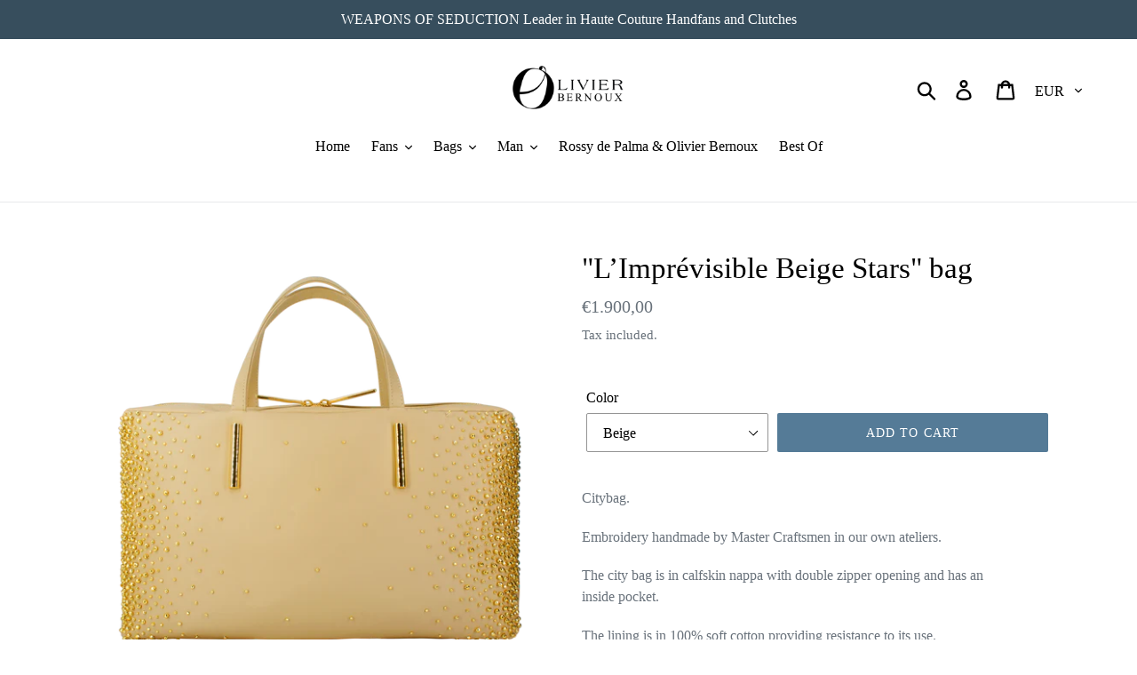

--- FILE ---
content_type: text/html; charset=utf-8
request_url: https://olivier-bernoux-shop.com/products/imprevisible-beige-stars-bag
body_size: 25656
content:
<!doctype html>
<!--[if IE 9]> <html class="ie9 no-js" lang="en"> <![endif]-->
<!--[if (gt IE 9)|!(IE)]><!--> <html class="no-js" lang="en"> <!--<![endif]-->
<head>

  <style>
@media only screen and (min-width: 750px) {
.site-footer__content {
    background-image: url('https://cdn.shopify.com/s/files/1/0069/6365/8825/files/logoUE.png?v=1694670614');
    background-repeat: no-repeat;
    background-position: right bottom;
    background-size: 300px;
}
}
</style>
  <meta name="google-site-verification" content="94XRNJa4jqQwwBuZXo6Bx4RNpeU9XONSqAByNbKHejc" />
  <meta charset="utf-8">
  <meta http-equiv="X-UA-Compatible" content="IE=edge,chrome=1">
  <meta name="viewport" content="width=device-width,initial-scale=1">
  <meta name="theme-color" content="#557b97">
  <link rel="canonical" href="https://olivier-bernoux.com/products/imprevisible-beige-stars-bag">

  <!-- Google Tag Manager -->
<script>(function(w,d,s,l,i){w[l]=w[l]||[];w[l].push({'gtm.start':
new Date().getTime(),event:'gtm.js'});var f=d.getElementsByTagName(s)[0],
j=d.createElement(s),dl=l!='dataLayer'?'&l='+l:'';j.async=true;j.src=
'https://www.googletagmanager.com/gtm.js?id='+i+dl;f.parentNode.insertBefore(j,f);
})(window,document,'script','dataLayer','GTM-TD9XDMF');</script>
<!-- End Google Tag Manager --><title>&quot;L’Imprévisible Beige Stars&quot; bag
&ndash; OLIVIER BERNOUX</title><meta name="description" content="Citybag. Embroidery handmade by Master Craftsmen in our own ateliers. The city bag is in calfskin nappa with double zipper opening and has an inside pocket. The lining is in 100% soft cotton providing resistance to its use.  The handles are adjustable to use your city bag as a shoulder bag.  42*24*16 cm. Color: Black, "><!-- /snippets/social-meta-tags.liquid -->




<meta property="og:site_name" content="OLIVIER BERNOUX">
<meta property="og:url" content="https://olivier-bernoux.com/products/imprevisible-beige-stars-bag">
<meta property="og:title" content=""L’Imprévisible Beige Stars" bag">
<meta property="og:type" content="product">
<meta property="og:description" content="Citybag. Embroidery handmade by Master Craftsmen in our own ateliers. The city bag is in calfskin nappa with double zipper opening and has an inside pocket. The lining is in 100% soft cotton providing resistance to its use.  The handles are adjustable to use your city bag as a shoulder bag.  42*24*16 cm. Color: Black, ">

  <meta property="og:price:amount" content="1.900,00">
  <meta property="og:price:currency" content="EUR">

<meta property="og:image" content="http://olivier-bernoux-shop.com/cdn/shop/products/IMPREVISIBLESTARSBEIGELQ_a707ee7b-0b39-4a8d-a208-d774db394a26_1200x1200.png?v=1663752201"><meta property="og:image" content="http://olivier-bernoux-shop.com/cdn/shop/products/IMPREVISIBLESTARSBEIGE2LQ_c16f1b2f-65ce-443a-a74c-62a67734e437_1200x1200.png?v=1663752201"><meta property="og:image" content="http://olivier-bernoux-shop.com/cdn/shop/products/IMPREVISIBLESTARSBLACKLQ_25f50100-e9a1-4ecf-b382-36114486fe93_1200x1200.png?v=1663752201">
<meta property="og:image:secure_url" content="https://olivier-bernoux-shop.com/cdn/shop/products/IMPREVISIBLESTARSBEIGELQ_a707ee7b-0b39-4a8d-a208-d774db394a26_1200x1200.png?v=1663752201"><meta property="og:image:secure_url" content="https://olivier-bernoux-shop.com/cdn/shop/products/IMPREVISIBLESTARSBEIGE2LQ_c16f1b2f-65ce-443a-a74c-62a67734e437_1200x1200.png?v=1663752201"><meta property="og:image:secure_url" content="https://olivier-bernoux-shop.com/cdn/shop/products/IMPREVISIBLESTARSBLACKLQ_25f50100-e9a1-4ecf-b382-36114486fe93_1200x1200.png?v=1663752201">


<meta name="twitter:card" content="summary_large_image">
<meta name="twitter:title" content=""L’Imprévisible Beige Stars" bag">
<meta name="twitter:description" content="Citybag. Embroidery handmade by Master Craftsmen in our own ateliers. The city bag is in calfskin nappa with double zipper opening and has an inside pocket. The lining is in 100% soft cotton providing resistance to its use.  The handles are adjustable to use your city bag as a shoulder bag.  42*24*16 cm. Color: Black, ">


  <link href="//olivier-bernoux-shop.com/cdn/shop/t/5/assets/theme.scss.css?v=175224777306160661351736855498" rel="stylesheet" type="text/css" media="all" />

  <script>
    var theme = {
      strings: {
        addToCart: "Add to cart",
        soldOut: "Available soon",
        unavailable: "Unavailable",
        regularPrice: "Regular price",
        sale: "Sale",
        showMore: "Show More",
        showLess: "Show Less",
        addressError: "Error looking up that address",
        addressNoResults: "No results for that address",
        addressQueryLimit: "You have exceeded the Google API usage limit. Consider upgrading to a \u003ca href=\"https:\/\/developers.google.com\/maps\/premium\/usage-limits\"\u003ePremium Plan\u003c\/a\u003e.",
        authError: "There was a problem authenticating your Google Maps account.",
        newWindow: "Opens in a new window.",
        external: "Opens external website.",
        newWindowExternal: "Opens external website in a new window."
      },
      moneyFormat: "€{{amount_with_comma_separator}}"
    }

    document.documentElement.className = document.documentElement.className.replace('no-js', 'js');
  </script>

  <!--[if (lte IE 9) ]><script src="//olivier-bernoux-shop.com/cdn/shop/t/5/assets/match-media.min.js?v=22265819453975888031589892662" type="text/javascript"></script><![endif]--><!--[if (gt IE 9)|!(IE)]><!--><script src="//olivier-bernoux-shop.com/cdn/shop/t/5/assets/lazysizes.js?v=68441465964607740661589892661" async="async"></script><!--<![endif]-->
  <!--[if lte IE 9]><script src="//olivier-bernoux-shop.com/cdn/shop/t/5/assets/lazysizes.min.js?671"></script><![endif]-->

  <!--[if (gt IE 9)|!(IE)]><!--><script src="//olivier-bernoux-shop.com/cdn/shop/t/5/assets/vendor.js?v=121857302354663160541589892664" defer="defer"></script><!--<![endif]-->
  <!--[if lte IE 9]><script src="//olivier-bernoux-shop.com/cdn/shop/t/5/assets/vendor.js?v=121857302354663160541589892664"></script><![endif]-->

  <!--[if (gt IE 9)|!(IE)]><!--><script src="//olivier-bernoux-shop.com/cdn/shop/t/5/assets/theme.js?v=12513799077045517171639423685" defer="defer"></script><!--<![endif]-->
  <!--[if lte IE 9]><script src="//olivier-bernoux-shop.com/cdn/shop/t/5/assets/theme.js?v=12513799077045517171639423685"></script><![endif]-->

  <script>window.performance && window.performance.mark && window.performance.mark('shopify.content_for_header.start');</script><meta id="shopify-digital-wallet" name="shopify-digital-wallet" content="/6963658825/digital_wallets/dialog">
<link rel="alternate" hreflang="x-default" href="https://olivier-bernoux.com/products/imprevisible-beige-stars-bag">
<link rel="alternate" hreflang="en" href="https://olivier-bernoux.com/products/imprevisible-beige-stars-bag">
<link rel="alternate" hreflang="es" href="https://olivier-bernoux.com/es/products/imprevisible-beige-stars-bag">
<link rel="alternate" type="application/json+oembed" href="https://olivier-bernoux.com/products/imprevisible-beige-stars-bag.oembed">
<script async="async" src="/checkouts/internal/preloads.js?locale=en-ES"></script>
<script id="shopify-features" type="application/json">{"accessToken":"9b4c3a0fa6ba625a3c58d2294f5c12b2","betas":["rich-media-storefront-analytics"],"domain":"olivier-bernoux-shop.com","predictiveSearch":true,"shopId":6963658825,"locale":"en"}</script>
<script>var Shopify = Shopify || {};
Shopify.shop = "olivier-bernoux.myshopify.com";
Shopify.locale = "en";
Shopify.currency = {"active":"EUR","rate":"1.0"};
Shopify.country = "ES";
Shopify.theme = {"name":"Copie de Copie du 18\/05\/20","id":82774392912,"schema_name":"Debut","schema_version":"10.0.1","theme_store_id":796,"role":"main"};
Shopify.theme.handle = "null";
Shopify.theme.style = {"id":null,"handle":null};
Shopify.cdnHost = "olivier-bernoux-shop.com/cdn";
Shopify.routes = Shopify.routes || {};
Shopify.routes.root = "/";</script>
<script type="module">!function(o){(o.Shopify=o.Shopify||{}).modules=!0}(window);</script>
<script>!function(o){function n(){var o=[];function n(){o.push(Array.prototype.slice.apply(arguments))}return n.q=o,n}var t=o.Shopify=o.Shopify||{};t.loadFeatures=n(),t.autoloadFeatures=n()}(window);</script>
<script id="shop-js-analytics" type="application/json">{"pageType":"product"}</script>
<script defer="defer" async type="module" src="//olivier-bernoux-shop.com/cdn/shopifycloud/shop-js/modules/v2/client.init-shop-cart-sync_CG-L-Qzi.en.esm.js"></script>
<script defer="defer" async type="module" src="//olivier-bernoux-shop.com/cdn/shopifycloud/shop-js/modules/v2/chunk.common_B8yXDTDb.esm.js"></script>
<script type="module">
  await import("//olivier-bernoux-shop.com/cdn/shopifycloud/shop-js/modules/v2/client.init-shop-cart-sync_CG-L-Qzi.en.esm.js");
await import("//olivier-bernoux-shop.com/cdn/shopifycloud/shop-js/modules/v2/chunk.common_B8yXDTDb.esm.js");

  window.Shopify.SignInWithShop?.initShopCartSync?.({"fedCMEnabled":true,"windoidEnabled":true});

</script>
<script id="__st">var __st={"a":6963658825,"offset":3600,"reqid":"c9e8e848-9b1e-43a2-b337-6efb384e8677-1768240295","pageurl":"olivier-bernoux-shop.com\/products\/imprevisible-beige-stars-bag","u":"c3dfefdccba0","p":"product","rtyp":"product","rid":6746977108048};</script>
<script>window.ShopifyPaypalV4VisibilityTracking = true;</script>
<script id="captcha-bootstrap">!function(){'use strict';const t='contact',e='account',n='new_comment',o=[[t,t],['blogs',n],['comments',n],[t,'customer']],c=[[e,'customer_login'],[e,'guest_login'],[e,'recover_customer_password'],[e,'create_customer']],r=t=>t.map((([t,e])=>`form[action*='/${t}']:not([data-nocaptcha='true']) input[name='form_type'][value='${e}']`)).join(','),a=t=>()=>t?[...document.querySelectorAll(t)].map((t=>t.form)):[];function s(){const t=[...o],e=r(t);return a(e)}const i='password',u='form_key',d=['recaptcha-v3-token','g-recaptcha-response','h-captcha-response',i],f=()=>{try{return window.sessionStorage}catch{return}},m='__shopify_v',_=t=>t.elements[u];function p(t,e,n=!1){try{const o=window.sessionStorage,c=JSON.parse(o.getItem(e)),{data:r}=function(t){const{data:e,action:n}=t;return t[m]||n?{data:e,action:n}:{data:t,action:n}}(c);for(const[e,n]of Object.entries(r))t.elements[e]&&(t.elements[e].value=n);n&&o.removeItem(e)}catch(o){console.error('form repopulation failed',{error:o})}}const l='form_type',E='cptcha';function T(t){t.dataset[E]=!0}const w=window,h=w.document,L='Shopify',v='ce_forms',y='captcha';let A=!1;((t,e)=>{const n=(g='f06e6c50-85a8-45c8-87d0-21a2b65856fe',I='https://cdn.shopify.com/shopifycloud/storefront-forms-hcaptcha/ce_storefront_forms_captcha_hcaptcha.v1.5.2.iife.js',D={infoText:'Protected by hCaptcha',privacyText:'Privacy',termsText:'Terms'},(t,e,n)=>{const o=w[L][v],c=o.bindForm;if(c)return c(t,g,e,D).then(n);var r;o.q.push([[t,g,e,D],n]),r=I,A||(h.body.append(Object.assign(h.createElement('script'),{id:'captcha-provider',async:!0,src:r})),A=!0)});var g,I,D;w[L]=w[L]||{},w[L][v]=w[L][v]||{},w[L][v].q=[],w[L][y]=w[L][y]||{},w[L][y].protect=function(t,e){n(t,void 0,e),T(t)},Object.freeze(w[L][y]),function(t,e,n,w,h,L){const[v,y,A,g]=function(t,e,n){const i=e?o:[],u=t?c:[],d=[...i,...u],f=r(d),m=r(i),_=r(d.filter((([t,e])=>n.includes(e))));return[a(f),a(m),a(_),s()]}(w,h,L),I=t=>{const e=t.target;return e instanceof HTMLFormElement?e:e&&e.form},D=t=>v().includes(t);t.addEventListener('submit',(t=>{const e=I(t);if(!e)return;const n=D(e)&&!e.dataset.hcaptchaBound&&!e.dataset.recaptchaBound,o=_(e),c=g().includes(e)&&(!o||!o.value);(n||c)&&t.preventDefault(),c&&!n&&(function(t){try{if(!f())return;!function(t){const e=f();if(!e)return;const n=_(t);if(!n)return;const o=n.value;o&&e.removeItem(o)}(t);const e=Array.from(Array(32),(()=>Math.random().toString(36)[2])).join('');!function(t,e){_(t)||t.append(Object.assign(document.createElement('input'),{type:'hidden',name:u})),t.elements[u].value=e}(t,e),function(t,e){const n=f();if(!n)return;const o=[...t.querySelectorAll(`input[type='${i}']`)].map((({name:t})=>t)),c=[...d,...o],r={};for(const[a,s]of new FormData(t).entries())c.includes(a)||(r[a]=s);n.setItem(e,JSON.stringify({[m]:1,action:t.action,data:r}))}(t,e)}catch(e){console.error('failed to persist form',e)}}(e),e.submit())}));const S=(t,e)=>{t&&!t.dataset[E]&&(n(t,e.some((e=>e===t))),T(t))};for(const o of['focusin','change'])t.addEventListener(o,(t=>{const e=I(t);D(e)&&S(e,y())}));const B=e.get('form_key'),M=e.get(l),P=B&&M;t.addEventListener('DOMContentLoaded',(()=>{const t=y();if(P)for(const e of t)e.elements[l].value===M&&p(e,B);[...new Set([...A(),...v().filter((t=>'true'===t.dataset.shopifyCaptcha))])].forEach((e=>S(e,t)))}))}(h,new URLSearchParams(w.location.search),n,t,e,['guest_login'])})(!0,!0)}();</script>
<script integrity="sha256-4kQ18oKyAcykRKYeNunJcIwy7WH5gtpwJnB7kiuLZ1E=" data-source-attribution="shopify.loadfeatures" defer="defer" src="//olivier-bernoux-shop.com/cdn/shopifycloud/storefront/assets/storefront/load_feature-a0a9edcb.js" crossorigin="anonymous"></script>
<script data-source-attribution="shopify.dynamic_checkout.dynamic.init">var Shopify=Shopify||{};Shopify.PaymentButton=Shopify.PaymentButton||{isStorefrontPortableWallets:!0,init:function(){window.Shopify.PaymentButton.init=function(){};var t=document.createElement("script");t.src="https://olivier-bernoux-shop.com/cdn/shopifycloud/portable-wallets/latest/portable-wallets.en.js",t.type="module",document.head.appendChild(t)}};
</script>
<script data-source-attribution="shopify.dynamic_checkout.buyer_consent">
  function portableWalletsHideBuyerConsent(e){var t=document.getElementById("shopify-buyer-consent"),n=document.getElementById("shopify-subscription-policy-button");t&&n&&(t.classList.add("hidden"),t.setAttribute("aria-hidden","true"),n.removeEventListener("click",e))}function portableWalletsShowBuyerConsent(e){var t=document.getElementById("shopify-buyer-consent"),n=document.getElementById("shopify-subscription-policy-button");t&&n&&(t.classList.remove("hidden"),t.removeAttribute("aria-hidden"),n.addEventListener("click",e))}window.Shopify?.PaymentButton&&(window.Shopify.PaymentButton.hideBuyerConsent=portableWalletsHideBuyerConsent,window.Shopify.PaymentButton.showBuyerConsent=portableWalletsShowBuyerConsent);
</script>
<script data-source-attribution="shopify.dynamic_checkout.cart.bootstrap">document.addEventListener("DOMContentLoaded",(function(){function t(){return document.querySelector("shopify-accelerated-checkout-cart, shopify-accelerated-checkout")}if(t())Shopify.PaymentButton.init();else{new MutationObserver((function(e,n){t()&&(Shopify.PaymentButton.init(),n.disconnect())})).observe(document.body,{childList:!0,subtree:!0})}}));
</script>

<script>window.performance && window.performance.mark && window.performance.mark('shopify.content_for_header.end');</script>

<style>
    .iti {
        position: relative;
        display: inline-block;
    }
    .iti * {
        box-sizing: border-box;
        -moz-box-sizing: border-box;
    }
    .iti__hide {
        display: none;
    }
    .iti__v-hide {
        visibility: hidden;
    }
    .iti input,
    .iti input[type="tel"],
    .iti input[type="text"] {
        position: relative;
        z-index: 0;
        margin-top: 0 !important;
        margin-bottom: 0 !important;
        padding-right: 36px;
        margin-right: 0;
    }
    .iti__flag-container {
        position: absolute;
        top: 0;
        bottom: 0;
        right: 0;
        padding: 1px;
    }
    .iti__selected-flag {
        z-index: 1;
        position: relative;
        display: flex;
        align-items: center;
        height: 100%;
        padding: 0 6px 0 8px;
    }
    .iti__arrow {
        margin-left: 6px;
        width: 0;
        height: 0;
        border-left: 3px solid transparent;
        border-right: 3px solid transparent;
        border-top: 4px solid #555;
    }
    .iti__arrow--up {
        border-top: none;
        border-bottom: 4px solid #555;
    }
    .iti__country-list {
        position: absolute;
        z-index: 2;
        list-style: none;
        text-align: left;
        padding: 0;
        margin: 0 0 0 -1px;
        box-shadow: 1px 1px 4px rgba(0, 0, 0, 0.2);
        background-color: #fff;
        border: 1px solid #ccc;
        white-space: nowrap;
        max-height: 200px;
        overflow-y: scroll;
        -webkit-overflow-scrolling: touch;
    }
    .iti__country-list--dropup {
        bottom: 100%;
        margin-bottom: -1px;
    }
    @media (max-width: 500px) {
        .iti__country-list {
            white-space: normal;
        }
    }
    .iti__flag-box {
        display: inline-block;
        width: 20px;
    }
    .iti__divider {
        padding-bottom: 5px;
        margin-bottom: 5px;
        border-bottom: 1px solid #ccc;
    }
    .iti__country {
        padding: 5px 10px;
        outline: 0;
    }
    .iti__dial-code {
        color: #999;
    }
    .iti__country.iti__highlight {
        background-color: rgba(0, 0, 0, 0.05);
    }
    .iti__country-name,
    .iti__dial-code,
    .iti__flag-box {
        vertical-align: middle;
    }
    .iti__country-name,
    .iti__flag-box {
        margin-right: 6px;
    }
    .iti--allow-dropdown input,
    .iti--allow-dropdown input[type="tel"],
    .iti--allow-dropdown input[type="text"],
    .iti--separate-dial-code input,
    .iti--separate-dial-code input[type="tel"],
    .iti--separate-dial-code input[type="text"] {
        padding-right: 6px;
        padding-left: 52px;
        margin-left: 0;
    }
    .iti--allow-dropdown .iti__flag-container,
    .iti--separate-dial-code .iti__flag-container {
        right: auto;
        left: 0;
    }
    .iti--allow-dropdown .iti__flag-container:hover {
        cursor: pointer;
    }
    .iti--allow-dropdown .iti__flag-container:hover .iti__selected-flag {
        background-color: rgba(0, 0, 0, 0.05);
    }
    .iti--allow-dropdown input[disabled] + .iti__flag-container:hover,
    .iti--allow-dropdown input[readonly] + .iti__flag-container:hover {
        cursor: default;
    }
    .iti--allow-dropdown input[disabled] + .iti__flag-container:hover .iti__selected-flag,
    .iti--allow-dropdown input[readonly] + .iti__flag-container:hover .iti__selected-flag {
        background-color: transparent;
    }
    .iti--separate-dial-code .iti__selected-flag {
        background-color: rgba(0, 0, 0, 0.05);
    }
    .iti--separate-dial-code .iti__selected-dial-code {
        margin-left: 6px;
    }
    .iti--container {
        position: absolute;
        top: -1000px;
        left: -1000px;
        z-index: 1060;
        padding: 1px;
    }
    .iti--container:hover {
        cursor: pointer;
    }
    .iti-mobile .iti--container {
        top: 30px;
        bottom: 30px;
        left: 30px;
        right: 30px;
        position: fixed;
    }
    .iti-mobile .iti__country-list {
        max-height: 100%;
        width: 100%;
    }
    .iti-mobile .iti__country {
        padding: 10px 10px;
        line-height: 1.5em;
    }
    .iti__flag {
        width: 20px;
    }
    .iti__flag.iti__be {
        width: 18px;
    }
    .iti__flag.iti__ch {
        width: 15px;
    }
    .iti__flag.iti__mc {
        width: 19px;
    }
    .iti__flag.iti__ne {
        width: 18px;
    }
    .iti__flag.iti__np {
        width: 13px;
    }
    .iti__flag.iti__va {
        width: 15px;
    }
    @media (-webkit-min-device-pixel-ratio: 2), (min-resolution: 192dpi) {
        .iti__flag {
            background-size: 5652px 15px;
        }
    }
    .iti__flag.iti__ac {
        height: 10px;
        background-position: 0 0;
    }
    .iti__flag.iti__ad {
        height: 14px;
        background-position: -22px 0;
    }
    .iti__flag.iti__ae {
        height: 10px;
        background-position: -44px 0;
    }
    .iti__flag.iti__af {
        height: 14px;
        background-position: -66px 0;
    }
    .iti__flag.iti__ag {
        height: 14px;
        background-position: -88px 0;
    }
    .iti__flag.iti__ai {
        height: 10px;
        background-position: -110px 0;
    }
    .iti__flag.iti__al {
        height: 15px;
        background-position: -132px 0;
    }
    .iti__flag.iti__am {
        height: 10px;
        background-position: -154px 0;
    }
    .iti__flag.iti__ao {
        height: 14px;
        background-position: -176px 0;
    }
    .iti__flag.iti__aq {
        height: 14px;
        background-position: -198px 0;
    }
    .iti__flag.iti__ar {
        height: 13px;
        background-position: -220px 0;
    }
    .iti__flag.iti__as {
        height: 10px;
        background-position: -242px 0;
    }
    .iti__flag.iti__at {
        height: 14px;
        background-position: -264px 0;
    }
    .iti__flag.iti__au {
        height: 10px;
        background-position: -286px 0;
    }
    .iti__flag.iti__aw {
        height: 14px;
        background-position: -308px 0;
    }
    .iti__flag.iti__ax {
        height: 13px;
        background-position: -330px 0;
    }
    .iti__flag.iti__az {
        height: 10px;
        background-position: -352px 0;
    }
    .iti__flag.iti__ba {
        height: 10px;
        background-position: -374px 0;
    }
    .iti__flag.iti__bb {
        height: 14px;
        background-position: -396px 0;
    }
    .iti__flag.iti__bd {
        height: 12px;
        background-position: -418px 0;
    }
    .iti__flag.iti__be {
        height: 15px;
        background-position: -440px 0;
    }
    .iti__flag.iti__bf {
        height: 14px;
        background-position: -460px 0;
    }
    .iti__flag.iti__bg {
        height: 12px;
        background-position: -482px 0;
    }
    .iti__flag.iti__bh {
        height: 12px;
        background-position: -504px 0;
    }
    .iti__flag.iti__bi {
        height: 12px;
        background-position: -526px 0;
    }
    .iti__flag.iti__bj {
        height: 14px;
        background-position: -548px 0;
    }
    .iti__flag.iti__bl {
        height: 14px;
        background-position: -570px 0;
    }
    .iti__flag.iti__bm {
        height: 10px;
        background-position: -592px 0;
    }
    .iti__flag.iti__bn {
        height: 10px;
        background-position: -614px 0;
    }
    .iti__flag.iti__bo {
        height: 14px;
        background-position: -636px 0;
    }
    .iti__flag.iti__bq {
        height: 14px;
        background-position: -658px 0;
    }
    .iti__flag.iti__br {
        height: 14px;
        background-position: -680px 0;
    }
    .iti__flag.iti__bs {
        height: 10px;
        background-position: -702px 0;
    }
    .iti__flag.iti__bt {
        height: 14px;
        background-position: -724px 0;
    }
    .iti__flag.iti__bv {
        height: 15px;
        background-position: -746px 0;
    }
    .iti__flag.iti__bw {
        height: 14px;
        background-position: -768px 0;
    }
    .iti__flag.iti__by {
        height: 10px;
        background-position: -790px 0;
    }
    .iti__flag.iti__bz {
        height: 14px;
        background-position: -812px 0;
    }
    .iti__flag.iti__ca {
        height: 10px;
        background-position: -834px 0;
    }
    .iti__flag.iti__cc {
        height: 10px;
        background-position: -856px 0;
    }
    .iti__flag.iti__cd {
        height: 15px;
        background-position: -878px 0;
    }
    .iti__flag.iti__cf {
        height: 14px;
        background-position: -900px 0;
    }
    .iti__flag.iti__cg {
        height: 14px;
        background-position: -922px 0;
    }
    .iti__flag.iti__ch {
        height: 15px;
        background-position: -944px 0;
    }
    .iti__flag.iti__ci {
        height: 14px;
        background-position: -961px 0;
    }
    .iti__flag.iti__ck {
        height: 10px;
        background-position: -983px 0;
    }
    .iti__flag.iti__cl {
        height: 14px;
        background-position: -1005px 0;
    }
    .iti__flag.iti__cm {
        height: 14px;
        background-position: -1027px 0;
    }
    .iti__flag.iti__cn {
        height: 14px;
        background-position: -1049px 0;
    }
    .iti__flag.iti__co {
        height: 14px;
        background-position: -1071px 0;
    }
    .iti__flag.iti__cp {
        height: 14px;
        background-position: -1093px 0;
    }
    .iti__flag.iti__cr {
        height: 12px;
        background-position: -1115px 0;
    }
    .iti__flag.iti__cu {
        height: 10px;
        background-position: -1137px 0;
    }
    .iti__flag.iti__cv {
        height: 12px;
        background-position: -1159px 0;
    }
    .iti__flag.iti__cw {
        height: 14px;
        background-position: -1181px 0;
    }
    .iti__flag.iti__cx {
        height: 10px;
        background-position: -1203px 0;
    }
    .iti__flag.iti__cy {
        height: 14px;
        background-position: -1225px 0;
    }
    .iti__flag.iti__cz {
        height: 14px;
        background-position: -1247px 0;
    }
    .iti__flag.iti__de {
        height: 12px;
        background-position: -1269px 0;
    }
    .iti__flag.iti__dg {
        height: 10px;
        background-position: -1291px 0;
    }
    .iti__flag.iti__dj {
        height: 14px;
        background-position: -1313px 0;
    }
    .iti__flag.iti__dk {
        height: 15px;
        background-position: -1335px 0;
    }
    .iti__flag.iti__dm {
        height: 10px;
        background-position: -1357px 0;
    }
    .iti__flag.iti__do {
        height: 14px;
        background-position: -1379px 0;
    }
    .iti__flag.iti__dz {
        height: 14px;
        background-position: -1401px 0;
    }
    .iti__flag.iti__ea {
        height: 14px;
        background-position: -1423px 0;
    }
    .iti__flag.iti__ec {
        height: 14px;
        background-position: -1445px 0;
    }
    .iti__flag.iti__ee {
        height: 13px;
        background-position: -1467px 0;
    }
    .iti__flag.iti__eg {
        height: 14px;
        background-position: -1489px 0;
    }
    .iti__flag.iti__eh {
        height: 10px;
        background-position: -1511px 0;
    }
    .iti__flag.iti__er {
        height: 10px;
        background-position: -1533px 0;
    }
    .iti__flag.iti__es {
        height: 14px;
        background-position: -1555px 0;
    }
    .iti__flag.iti__et {
        height: 10px;
        background-position: -1577px 0;
    }
    .iti__flag.iti__eu {
        height: 14px;
        background-position: -1599px 0;
    }
    .iti__flag.iti__fi {
        height: 12px;
        background-position: -1621px 0;
    }
    .iti__flag.iti__fj {
        height: 10px;
        background-position: -1643px 0;
    }
    .iti__flag.iti__fk {
        height: 10px;
        background-position: -1665px 0;
    }
    .iti__flag.iti__fm {
        height: 11px;
        background-position: -1687px 0;
    }
    .iti__flag.iti__fo {
        height: 15px;
        background-position: -1709px 0;
    }
    .iti__flag.iti__fr {
        height: 14px;
        background-position: -1731px 0;
    }
    .iti__flag.iti__ga {
        height: 15px;
        background-position: -1753px 0;
    }
    .iti__flag.iti__gb {
        height: 10px;
        background-position: -1775px 0;
    }
    .iti__flag.iti__gd {
        height: 12px;
        background-position: -1797px 0;
    }
    .iti__flag.iti__ge {
        height: 14px;
        background-position: -1819px 0;
    }
    .iti__flag.iti__gf {
        height: 14px;
        background-position: -1841px 0;
    }
    .iti__flag.iti__gg {
        height: 14px;
        background-position: -1863px 0;
    }
    .iti__flag.iti__gh {
        height: 14px;
        background-position: -1885px 0;
    }
    .iti__flag.iti__gi {
        height: 10px;
        background-position: -1907px 0;
    }
    .iti__flag.iti__gl {
        height: 14px;
        background-position: -1929px 0;
    }
    .iti__flag.iti__gm {
        height: 14px;
        background-position: -1951px 0;
    }
    .iti__flag.iti__gn {
        height: 14px;
        background-position: -1973px 0;
    }
    .iti__flag.iti__gp {
        height: 14px;
        background-position: -1995px 0;
    }
    .iti__flag.iti__gq {
        height: 14px;
        background-position: -2017px 0;
    }
    .iti__flag.iti__gr {
        height: 14px;
        background-position: -2039px 0;
    }
    .iti__flag.iti__gs {
        height: 10px;
        background-position: -2061px 0;
    }
    .iti__flag.iti__gt {
        height: 13px;
        background-position: -2083px 0;
    }
    .iti__flag.iti__gu {
        height: 11px;
        background-position: -2105px 0;
    }
    .iti__flag.iti__gw {
        height: 10px;
        background-position: -2127px 0;
    }
    .iti__flag.iti__gy {
        height: 12px;
        background-position: -2149px 0;
    }
    .iti__flag.iti__hk {
        height: 14px;
        background-position: -2171px 0;
    }
    .iti__flag.iti__hm {
        height: 10px;
        background-position: -2193px 0;
    }
    .iti__flag.iti__hn {
        height: 10px;
        background-position: -2215px 0;
    }
    .iti__flag.iti__hr {
        height: 10px;
        background-position: -2237px 0;
    }
    .iti__flag.iti__ht {
        height: 12px;
        background-position: -2259px 0;
    }
    .iti__flag.iti__hu {
        height: 10px;
        background-position: -2281px 0;
    }
    .iti__flag.iti__ic {
        height: 14px;
        background-position: -2303px 0;
    }
    .iti__flag.iti__id {
        height: 14px;
        background-position: -2325px 0;
    }
    .iti__flag.iti__ie {
        height: 10px;
        background-position: -2347px 0;
    }
    .iti__flag.iti__il {
        height: 15px;
        background-position: -2369px 0;
    }
    .iti__flag.iti__im {
        height: 10px;
        background-position: -2391px 0;
    }
    .iti__flag.iti__in {
        height: 14px;
        background-position: -2413px 0;
    }
    .iti__flag.iti__io {
        height: 10px;
        background-position: -2435px 0;
    }
    .iti__flag.iti__iq {
        height: 14px;
        background-position: -2457px 0;
    }
    .iti__flag.iti__ir {
        height: 12px;
        background-position: -2479px 0;
    }
    .iti__flag.iti__is {
        height: 15px;
        background-position: -2501px 0;
    }
    .iti__flag.iti__it {
        height: 14px;
        background-position: -2523px 0;
    }
    .iti__flag.iti__je {
        height: 12px;
        background-position: -2545px 0;
    }
    .iti__flag.iti__jm {
        height: 10px;
        background-position: -2567px 0;
    }
    .iti__flag.iti__jo {
        height: 10px;
        background-position: -2589px 0;
    }
    .iti__flag.iti__jp {
        height: 14px;
        background-position: -2611px 0;
    }
    .iti__flag.iti__ke {
        height: 14px;
        background-position: -2633px 0;
    }
    .iti__flag.iti__kg {
        height: 12px;
        background-position: -2655px 0;
    }
    .iti__flag.iti__kh {
        height: 13px;
        background-position: -2677px 0;
    }
    .iti__flag.iti__ki {
        height: 10px;
        background-position: -2699px 0;
    }
    .iti__flag.iti__km {
        height: 12px;
        background-position: -2721px 0;
    }
    .iti__flag.iti__kn {
        height: 14px;
        background-position: -2743px 0;
    }
    .iti__flag.iti__kp {
        height: 10px;
        background-position: -2765px 0;
    }
    .iti__flag.iti__kr {
        height: 14px;
        background-position: -2787px 0;
    }
    .iti__flag.iti__kw {
        height: 10px;
        background-position: -2809px 0;
    }
    .iti__flag.iti__ky {
        height: 10px;
        background-position: -2831px 0;
    }
    .iti__flag.iti__kz {
        height: 10px;
        background-position: -2853px 0;
    }
    .iti__flag.iti__la {
        height: 14px;
        background-position: -2875px 0;
    }
    .iti__flag.iti__lb {
        height: 14px;
        background-position: -2897px 0;
    }
    .iti__flag.iti__lc {
        height: 10px;
        background-position: -2919px 0;
    }
    .iti__flag.iti__li {
        height: 12px;
        background-position: -2941px 0;
    }
    .iti__flag.iti__lk {
        height: 10px;
        background-position: -2963px 0;
    }
    .iti__flag.iti__lr {
        height: 11px;
        background-position: -2985px 0;
    }
    .iti__flag.iti__ls {
        height: 14px;
        background-position: -3007px 0;
    }
    .iti__flag.iti__lt {
        height: 12px;
        background-position: -3029px 0;
    }
    .iti__flag.iti__lu {
        height: 12px;
        background-position: -3051px 0;
    }
    .iti__flag.iti__lv {
        height: 10px;
        background-position: -3073px 0;
    }
    .iti__flag.iti__ly {
        height: 10px;
        background-position: -3095px 0;
    }
    .iti__flag.iti__ma {
        height: 14px;
        background-position: -3117px 0;
    }
    .iti__flag.iti__mc {
        height: 15px;
        background-position: -3139px 0;
    }
    .iti__flag.iti__md {
        height: 10px;
        background-position: -3160px 0;
    }
    .iti__flag.iti__me {
        height: 10px;
        background-position: -3182px 0;
    }
    .iti__flag.iti__mf {
        height: 14px;
        background-position: -3204px 0;
    }
    .iti__flag.iti__mg {
        height: 14px;
        background-position: -3226px 0;
    }
    .iti__flag.iti__mh {
        height: 11px;
        background-position: -3248px 0;
    }
    .iti__flag.iti__mk {
        height: 10px;
        background-position: -3270px 0;
    }
    .iti__flag.iti__ml {
        height: 14px;
        background-position: -3292px 0;
    }
    .iti__flag.iti__mm {
        height: 14px;
        background-position: -3314px 0;
    }
    .iti__flag.iti__mn {
        height: 10px;
        background-position: -3336px 0;
    }
    .iti__flag.iti__mo {
        height: 14px;
        background-position: -3358px 0;
    }
    .iti__flag.iti__mp {
        height: 10px;
        background-position: -3380px 0;
    }
    .iti__flag.iti__mq {
        height: 14px;
        background-position: -3402px 0;
    }
    .iti__flag.iti__mr {
        height: 14px;
        background-position: -3424px 0;
    }
    .iti__flag.iti__ms {
        height: 10px;
        background-position: -3446px 0;
    }
    .iti__flag.iti__mt {
        height: 14px;
        background-position: -3468px 0;
    }
    .iti__flag.iti__mu {
        height: 14px;
        background-position: -3490px 0;
    }
    .iti__flag.iti__mv {
        height: 14px;
        background-position: -3512px 0;
    }
    .iti__flag.iti__mw {
        height: 14px;
        background-position: -3534px 0;
    }
    .iti__flag.iti__mx {
        height: 12px;
        background-position: -3556px 0;
    }
    .iti__flag.iti__my {
        height: 10px;
        background-position: -3578px 0;
    }
    .iti__flag.iti__mz {
        height: 14px;
        background-position: -3600px 0;
    }
    .iti__flag.iti__na {
        height: 14px;
        background-position: -3622px 0;
    }
    .iti__flag.iti__nc {
        height: 10px;
        background-position: -3644px 0;
    }
    .iti__flag.iti__ne {
        height: 15px;
        background-position: -3666px 0;
    }
    .iti__flag.iti__nf {
        height: 10px;
        background-position: -3686px 0;
    }
    .iti__flag.iti__ng {
        height: 10px;
        background-position: -3708px 0;
    }
    .iti__flag.iti__ni {
        height: 12px;
        background-position: -3730px 0;
    }
    .iti__flag.iti__nl {
        height: 14px;
        background-position: -3752px 0;
    }
    .iti__flag.iti__no {
        height: 15px;
        background-position: -3774px 0;
    }
    .iti__flag.iti__np {
        height: 15px;
        background-position: -3796px 0;
    }
    .iti__flag.iti__nr {
        height: 10px;
        background-position: -3811px 0;
    }
    .iti__flag.iti__nu {
        height: 10px;
        background-position: -3833px 0;
    }
    .iti__flag.iti__nz {
        height: 10px;
        background-position: -3855px 0;
    }
    .iti__flag.iti__om {
        height: 10px;
        background-position: -3877px 0;
    }
    .iti__flag.iti__pa {
        height: 14px;
        background-position: -3899px 0;
    }
    .iti__flag.iti__pe {
        height: 14px;
        background-position: -3921px 0;
    }
    .iti__flag.iti__pf {
        height: 14px;
        background-position: -3943px 0;
    }
    .iti__flag.iti__pg {
        height: 15px;
        background-position: -3965px 0;
    }
    .iti__flag.iti__ph {
        height: 10px;
        background-position: -3987px 0;
    }
    .iti__flag.iti__pk {
        height: 14px;
        background-position: -4009px 0;
    }
    .iti__flag.iti__pl {
        height: 13px;
        background-position: -4031px 0;
    }
    .iti__flag.iti__pm {
        height: 14px;
        background-position: -4053px 0;
    }
    .iti__flag.iti__pn {
        height: 10px;
        background-position: -4075px 0;
    }
    .iti__flag.iti__pr {
        height: 14px;
        background-position: -4097px 0;
    }
    .iti__flag.iti__ps {
        height: 10px;
        background-position: -4119px 0;
    }
    .iti__flag.iti__pt {
        height: 14px;
        background-position: -4141px 0;
    }
    .iti__flag.iti__pw {
        height: 13px;
        background-position: -4163px 0;
    }
    .iti__flag.iti__py {
        height: 11px;
        background-position: -4185px 0;
    }
    .iti__flag.iti__qa {
        height: 8px;
        background-position: -4207px 0;
    }
    .iti__flag.iti__re {
        height: 14px;
        background-position: -4229px 0;
    }
    .iti__flag.iti__ro {
        height: 14px;
        background-position: -4251px 0;
    }
    .iti__flag.iti__rs {
        height: 14px;
        background-position: -4273px 0;
    }
    .iti__flag.iti__ru {
        height: 14px;
        background-position: -4295px 0;
    }
    .iti__flag.iti__rw {
        height: 14px;
        background-position: -4317px 0;
    }
    .iti__flag.iti__sa {
        height: 14px;
        background-position: -4339px 0;
    }
    .iti__flag.iti__sb {
        height: 10px;
        background-position: -4361px 0;
    }
    .iti__flag.iti__sc {
        height: 10px;
        background-position: -4383px 0;
    }
    .iti__flag.iti__sd {
        height: 10px;
        background-position: -4405px 0;
    }
    .iti__flag.iti__se {
        height: 13px;
        background-position: -4427px 0;
    }
    .iti__flag.iti__sg {
        height: 14px;
        background-position: -4449px 0;
    }
    .iti__flag.iti__sh {
        height: 10px;
        background-position: -4471px 0;
    }
    .iti__flag.iti__si {
        height: 10px;
        background-position: -4493px 0;
    }
    .iti__flag.iti__sj {
        height: 15px;
        background-position: -4515px 0;
    }
    .iti__flag.iti__sk {
        height: 14px;
        background-position: -4537px 0;
    }
    .iti__flag.iti__sl {
        height: 14px;
        background-position: -4559px 0;
    }
    .iti__flag.iti__sm {
        height: 15px;
        background-position: -4581px 0;
    }
    .iti__flag.iti__sn {
        height: 14px;
        background-position: -4603px 0;
    }
    .iti__flag.iti__so {
        height: 14px;
        background-position: -4625px 0;
    }
    .iti__flag.iti__sr {
        height: 14px;
        background-position: -4647px 0;
    }
    .iti__flag.iti__ss {
        height: 10px;
        background-position: -4669px 0;
    }
    .iti__flag.iti__st {
        height: 10px;
        background-position: -4691px 0;
    }
    .iti__flag.iti__sv {
        height: 12px;
        background-position: -4713px 0;
    }
    .iti__flag.iti__sx {
        height: 14px;
        background-position: -4735px 0;
    }
    .iti__flag.iti__sy {
        height: 14px;
        background-position: -4757px 0;
    }
    .iti__flag.iti__sz {
        height: 14px;
        background-position: -4779px 0;
    }
    .iti__flag.iti__ta {
        height: 10px;
        background-position: -4801px 0;
    }
    .iti__flag.iti__tc {
        height: 10px;
        background-position: -4823px 0;
    }
    .iti__flag.iti__td {
        height: 14px;
        background-position: -4845px 0;
    }
    .iti__flag.iti__tf {
        height: 14px;
        background-position: -4867px 0;
    }
    .iti__flag.iti__tg {
        height: 13px;
        background-position: -4889px 0;
    }
    .iti__flag.iti__th {
        height: 14px;
        background-position: -4911px 0;
    }
    .iti__flag.iti__tj {
        height: 10px;
        background-position: -4933px 0;
    }
    .iti__flag.iti__tk {
        height: 10px;
        background-position: -4955px 0;
    }
    .iti__flag.iti__tl {
        height: 10px;
        background-position: -4977px 0;
    }
    .iti__flag.iti__tm {
        height: 14px;
        background-position: -4999px 0;
    }
    .iti__flag.iti__tn {
        height: 14px;
        background-position: -5021px 0;
    }
    .iti__flag.iti__to {
        height: 10px;
        background-position: -5043px 0;
    }
    .iti__flag.iti__tr {
        height: 14px;
        background-position: -5065px 0;
    }
    .iti__flag.iti__tt {
        height: 12px;
        background-position: -5087px 0;
    }
    .iti__flag.iti__tv {
        height: 10px;
        background-position: -5109px 0;
    }
    .iti__flag.iti__tw {
        height: 14px;
        background-position: -5131px 0;
    }
    .iti__flag.iti__tz {
        height: 14px;
        background-position: -5153px 0;
    }
    .iti__flag.iti__ua {
        height: 14px;
        background-position: -5175px 0;
    }
    .iti__flag.iti__ug {
        height: 14px;
        background-position: -5197px 0;
    }
    .iti__flag.iti__um {
        height: 11px;
        background-position: -5219px 0;
    }
    .iti__flag.iti__un {
        height: 14px;
        background-position: -5241px 0;
    }
    .iti__flag.iti__us {
        height: 11px;
        background-position: -5263px 0;
    }
    .iti__flag.iti__uy {
        height: 14px;
        background-position: -5285px 0;
    }
    .iti__flag.iti__uz {
        height: 10px;
        background-position: -5307px 0;
    }
    .iti__flag.iti__va {
        height: 15px;
        background-position: -5329px 0;
    }
    .iti__flag.iti__vc {
        height: 14px;
        background-position: -5346px 0;
    }
    .iti__flag.iti__ve {
        height: 14px;
        background-position: -5368px 0;
    }
    .iti__flag.iti__vg {
        height: 10px;
        background-position: -5390px 0;
    }
    .iti__flag.iti__vi {
        height: 14px;
        background-position: -5412px 0;
    }
    .iti__flag.iti__vn {
        height: 14px;
        background-position: -5434px 0;
    }
    .iti__flag.iti__vu {
        height: 12px;
        background-position: -5456px 0;
    }
    .iti__flag.iti__wf {
        height: 14px;
        background-position: -5478px 0;
    }
    .iti__flag.iti__ws {
        height: 10px;
        background-position: -5500px 0;
    }
    .iti__flag.iti__xk {
        height: 15px;
        background-position: -5522px 0;
    }
    .iti__flag.iti__ye {
        height: 14px;
        background-position: -5544px 0;
    }
    .iti__flag.iti__yt {
        height: 14px;
        background-position: -5566px 0;
    }
    .iti__flag.iti__za {
        height: 14px;
        background-position: -5588px 0;
    }
    .iti__flag.iti__zm {
        height: 14px;
        background-position: -5610px 0;
    }
    .iti__flag.iti__zw {
        height: 10px;
        background-position: -5632px 0;
    }
    .iti__flag {
        height: 15px;
        box-shadow: 0 0 1px 0 #888;
        background-image: url("https://cdnjs.cloudflare.com/ajax/libs/intl-tel-input/17.0.13/img/flags.png");
        background-repeat: no-repeat;
        background-color: #dbdbdb;
        background-position: 20px 0;
    }
    @media (-webkit-min-device-pixel-ratio: 2), (min-resolution: 192dpi) {
        .iti__flag {
            background-image: url("https://cdnjs.cloudflare.com/ajax/libs/intl-tel-input/17.0.13/img/flags.png");
        }
    }
    .iti__flag.iti__np {
        background-color: transparent;
    }
    .cart-property .property_name {
        font-weight: 400;
        padding-right: 0;
        min-width: auto;
        width: auto;
    }
    .input_file + label {
        cursor: pointer;
        padding: 3px 10px;
        width: auto;
        text-align: center;
        margin: 0;
        background: #f4f8fb;
        border: 1px solid #dbe1e8;
    }
    #error-msg,
    .hulkapps_with_discount {
        color: red;
    }
    .discount_error {
        border-color: red;
    }
    .edit_form input,
    .edit_form select,
    .edit_form textarea {
        min-height: 44px !important;
    }
    .hulkapps_summary {
        font-size: 14px;
        display: block;
        color: red;
    }
    .hulkapps-summary-line-discount-code {
        margin: 10px 0;
        display: block;
    }
    .actual_price {
        text-decoration: line-through;
    }
    input.error {
        border: 1px solid #ff7c7c;
    }
    #valid-msg {
        color: #00c900;
    }
    .edit_cart_option {
        margin-top: 10px !important;
        display: none;
    }
    .hulkapps_discount_hide {
        margin-top: 10px;
        display: flex !important;
        justify-content: flex-end;
    }
    .hulkapps_discount_code {
        width: auto !important;
        margin: 0 12px 0 0 !important;
    }
    .discount_code_box {
        display: none;
        margin-bottom: 10px;
        text-align: right;
    }
    @media screen and (max-width: 480px) {
        .hulkapps_discount_code {
            width: 100%;
        }
        .hulkapps_option_name,
        .hulkapps_option_value {
            display: block !important;
        }
        .hulkapp_close,
        .hulkapp_save {
            margin-bottom: 8px;
        }
    }
    @media screen and (max-width: 991px) {
        .hulkapps_option_name,
        .hulkapps_option_value {
            display: block !important;
            width: 100% !important;
            max-width: 100% !important;
        }
        .hulkapps_discount_button {
            height: 40px;
        }
    }
    body.body_fixed {
        overflow: hidden;
    }
    select.hulkapps_dd {
        padding-right: 30px !important;
    }
    .cb_render .hulkapps_option_value label {
        display: flex !important;
        align-items: center;
    }
    .dd_multi_render select {
        padding-right: 5px !important;
        min-height: 80px !important;
    }
    .hulkapps-tooltip {
        position: relative;
        display: inline-block;
        cursor: pointer;
        vertical-align: middle;
    }
    .hulkapps-tooltip img {
        display: block;
    }
    .hulkapps-tooltip .hulkapps-tooltip-inner {
        position: absolute;
        bottom: calc(100% + 5px);
        background: #000;
        left: -8px;
        color: #fff;
        box-shadow: 0 6px 30px rgba(0, 0, 0, 0.08);
        opacity: 0;
        visibility: hidden;
        transition: all ease-in-out 0.5s;
        border-radius: 5px;
        font-size: 13px;
        text-align: center;
        z-index: 999;
        white-space: nowrap;
        padding: 7px;
    }
    .hulkapps-tooltip:hover .hulkapps-tooltip-inner {
        opacity: 1;
        visibility: visible;
    }
    .hulkapps-tooltip .hulkapps-tooltip-inner:after {
        content: "";
        position: absolute;
        top: 100%;
        left: 11px;
        border-width: 5px;
        border-style: solid;
        border-color: #000 transparent transparent transparent;
    }
    .hulkapps-tooltip.bottom .hulkapps-tooltip-inner {
        bottom: auto;
        top: calc(100% + 5px);
        padding: 0;
    }
    .hulkapps-tooltip.bottom .hulkapps-tooltip-inner:after {
        bottom: 100%;
        top: auto;
        border-color: transparent transparent #000;
    }
    .hulkapps-tooltip .hulkapps-tooltip-inner.swatch-tooltip {
        left: 1px;
    }
    .hulkapps-tooltip .hulkapps-tooltip-inner.swatch-tooltip p {
        margin: 0 0 5px;
        color: #fff;
        white-space: normal;
    }
    .hulkapps-tooltip .hulkapps-tooltip-inner.swatch-tooltip img {
        max-width: 100%;
    }
    .hulkapps-tooltip .hulkapps-tooltip-inner.swatch-tooltip img.circle {
        border-radius: 50%;
    }
    .hulkapps-tooltip .hulkapps-tooltip-inner.multiswatch-tooltip {
        left: 1px;
    }
    .hulkapps-tooltip .hulkapps-tooltip-inner.multiswatch-tooltip p {
        margin: 0 0 5px;
        color: #fff;
        white-space: normal;
    }
    .hulkapps-tooltip .hulkapps-tooltip-inner.multiswatch-tooltip img {
        max-width: 100%;
    }
    .hulkapps-tooltip .hulkapps-tooltip-inner.multiswatch-tooltip img.circle {
        border-radius: 50%;
    }
    .hulkapp_save,
    .hulkapps_discount_button,
    button.hulkapp_close {
        cursor: pointer;
        border-radius: 2px;
        font-weight: 600;
        text-transform: none;
        letter-spacing: 0.08em;
        font-size: 14px;
        padding: 8px 15px;
    }
    .hulkapps-cart-original-total {
        display: block;
    }
    .discount-tag {
        background: #ebebeb;
        padding: 5px 10px;
        border-radius: 5px;
        display: inline-block;
        margin-right: 30px;
        color: #000;
    }
    .discount-tag .close-ajax-tag {
        position: relative;
        width: 15px;
        height: 15px;
        display: inline-block;
        margin-left: 5px;
        vertical-align: middle;
        cursor: pointer;
    }
    .discount-tag .close-ajax-tag:after,
    .discount-tag .close-ajax-tag:before {
        position: absolute;
        top: 50%;
        left: 50%;
        transform: translate(-50%, -50%) rotate(45deg);
        width: 2px;
        height: 10px;
        background-color: #3d3d3d;
    }
    .discount-tag .close-ajax-tag:before {
        width: 10px;
        height: 2px;
    }
    .hulkapps_discount_code {
        max-width: 50%;
        border-radius: 4px;
        border: 1px solid #b8b8b8;
        padding: 10px 16px;
    }
    .discount-tag {
        background: #ebebeb;
        padding: 5px 10px;
        border-radius: 5px;
        display: inline-block;
        margin-right: 30px;
    }
    .discount-tag .close-tag {
        position: relative;
        width: 15px;
        height: 15px;
        display: inline-block;
        margin-left: 5px;
        vertical-align: middle;
        cursor: pointer;
    }
    .discount-tag .close-tag:after,
    .discount-tag .close-tag:before {
        content: "";
        position: absolute;
        top: 50%;
        left: 50%;
        transform: translate(-50%, -50%) rotate(45deg);
        width: 2px;
        height: 10px;
        background-color: #3d3d3d;
    }
    .discount-tag .close-tag:before {
        width: 10px;
        height: 2px;
    }
    .after_discount_price {
        font-weight: 700;
    }
    .final-total {
        font-weight: 400;
        margin-right: 30px;
    }
    @media screen and (max-width: 991px) {
        body.body_fixed {
            position: fixed;
            top: 0;
            right: 0;
            left: 0;
            bottom: 0;
        }
    }
    @media only screen and (max-width: 749px) {
        .hulkapps_swatch_option {
            margin-bottom: 10px !important;
        }
    }
    @media (max-width: 767px) {
        #hulkapp_popupOverlay {
            padding-top: 10px !important;
        }
        .hulkapps_discount_code {
            width: 100% !important;
        }
    }
    .hulkapps-volumes {
        display: block;
        width: 100%;
    }
    .iti__flag {
        display: block !important;
    }
    [id^="hulkapps_custom_options"] .hide {
        display: none;
    }
    .hulkapps_option_value input[type="color"] {
        -webkit-appearance: none !important;
        border: none !important;
        height: 38px !important;
        width: 38px !important;
        border-radius: 25px !important;
        background: none !important;
    }
    .popup_render {
        margin-bottom: 0 !important;
        display: flex !important;
        align-items: center !important;
    }
    .popup_render .hulkapps_option_value {
        min-width: auto !important;
    }
    .popup_render a {
        text-decoration: underline !important;
        transition: all 0.3s !important;
        font-weight: normal !important;
    }
    .popup_render a:hover {
        color: #6e6e6e;
    }
    .cut-popup-icon {
        display: flex;
        align-items: center;
    }
    .cut-popup-icon-span {
        display: flex;
    }
    .des-detail {
        font-weight: normal;
    }
    #hulkapp_popupOverlay {
        z-index: 99999999 !important;
    }
    .dp_render .hulkapps_option_value {
        width: 72%;

    }
</style>
<script>
    
        window.hulkapps = {
        shop_slug: "olivier-bernoux",
        store_id: "olivier-bernoux.myshopify.com",
        money_format: "€{{amount_with_comma_separator}}",
        cart: null,
        product: null,
        product_collections: null,
        product_variants: null,
        is_volume_discount: null,
        is_product_option: true,
        product_id: null,
        page_type: null,
        po_url: "https://productoption.hulkapps.com",
        po_proxy_url: "https://olivier-bernoux.com",
        vd_url: "https://volumediscount.hulkapps.com",
        customer: null
    }
    window.is_hulkpo_installed=true
    window.hulkapps_v2_beta_js=true
    
    

    
      window.hulkapps.page_type = "product"
      window.hulkapps.product_id = "6746977108048";
      window.hulkapps.product = {"id":6746977108048,"title":"\"L’Imprévisible Beige Stars\" bag","handle":"imprevisible-beige-stars-bag","description":"\u003cmeta charset=\"utf-8\"\u003e\n\u003cp\u003eCitybag.\u003c\/p\u003e\n\u003cp\u003eEmbroidery handmade by Master Craftsmen in our own ateliers.\u003c\/p\u003e\n\u003cp\u003eThe city bag is in calfskin nappa with double zipper opening and has an inside pocket.\u003c\/p\u003e\n\u003cp\u003eThe lining is in 100% soft cotton providing resistance to its use. \u003c\/p\u003e\n\u003cp\u003eThe handles are adjustable to use your city bag as a shoulder bag. \u003c\/p\u003e\n\u003cp\u003e42*24*16 cm.\u003c\/p\u003e\n\u003cp\u003eColor: Black, beige.\u003c\/p\u003e\n\u003cp\u003eMade in Spain.  \u003c\/p\u003e","published_at":"2022-09-21T11:24:37+02:00","created_at":"2022-09-21T11:22:44+02:00","vendor":"Olivier Bernoux","type":"Handbag","tags":["bag","bolso","elegant","embroidery","fancy","handbag","handmade","luxe","olivier","olivier bernoux","provocation","provocative","sac","sac à main","weapons of seduction"],"price":190000,"price_min":190000,"price_max":190000,"available":true,"price_varies":false,"compare_at_price":null,"compare_at_price_min":0,"compare_at_price_max":0,"compare_at_price_varies":false,"variants":[{"id":39904481935440,"title":"Beige","option1":"Beige","option2":null,"option3":null,"sku":"STARS\/IMPREVISIBLE\/005","requires_shipping":true,"taxable":true,"featured_image":{"id":30484261863504,"product_id":6746977108048,"position":1,"created_at":"2022-09-21T11:22:59+02:00","updated_at":"2022-09-21T11:23:21+02:00","alt":null,"width":2210,"height":1947,"src":"\/\/olivier-bernoux-shop.com\/cdn\/shop\/products\/IMPREVISIBLESTARSBEIGELQ_a707ee7b-0b39-4a8d-a208-d774db394a26.png?v=1663752201","variant_ids":[39904481935440]},"available":true,"name":"\"L’Imprévisible Beige Stars\" bag - Beige","public_title":"Beige","options":["Beige"],"price":190000,"weight":1100,"compare_at_price":null,"inventory_management":"shopify","barcode":"","featured_media":{"alt":null,"id":22858271064144,"position":1,"preview_image":{"aspect_ratio":1.135,"height":1947,"width":2210,"src":"\/\/olivier-bernoux-shop.com\/cdn\/shop\/products\/IMPREVISIBLESTARSBEIGELQ_a707ee7b-0b39-4a8d-a208-d774db394a26.png?v=1663752201"}},"requires_selling_plan":false,"selling_plan_allocations":[]},{"id":39904481902672,"title":"Black","option1":"Black","option2":null,"option3":null,"sku":"STARS\/IMPREVISIBLE\/001","requires_shipping":true,"taxable":true,"featured_image":{"id":30484261699664,"product_id":6746977108048,"position":3,"created_at":"2022-09-21T11:22:58+02:00","updated_at":"2022-09-21T11:23:21+02:00","alt":null,"width":2210,"height":1947,"src":"\/\/olivier-bernoux-shop.com\/cdn\/shop\/products\/IMPREVISIBLESTARSBLACKLQ_25f50100-e9a1-4ecf-b382-36114486fe93.png?v=1663752201","variant_ids":[39904481902672]},"available":true,"name":"\"L’Imprévisible Beige Stars\" bag - Black","public_title":"Black","options":["Black"],"price":190000,"weight":1100,"compare_at_price":null,"inventory_management":"shopify","barcode":"","featured_media":{"alt":null,"id":22858270900304,"position":3,"preview_image":{"aspect_ratio":1.135,"height":1947,"width":2210,"src":"\/\/olivier-bernoux-shop.com\/cdn\/shop\/products\/IMPREVISIBLESTARSBLACKLQ_25f50100-e9a1-4ecf-b382-36114486fe93.png?v=1663752201"}},"requires_selling_plan":false,"selling_plan_allocations":[]}],"images":["\/\/olivier-bernoux-shop.com\/cdn\/shop\/products\/IMPREVISIBLESTARSBEIGELQ_a707ee7b-0b39-4a8d-a208-d774db394a26.png?v=1663752201","\/\/olivier-bernoux-shop.com\/cdn\/shop\/products\/IMPREVISIBLESTARSBEIGE2LQ_c16f1b2f-65ce-443a-a74c-62a67734e437.png?v=1663752201","\/\/olivier-bernoux-shop.com\/cdn\/shop\/products\/IMPREVISIBLESTARSBLACKLQ_25f50100-e9a1-4ecf-b382-36114486fe93.png?v=1663752201","\/\/olivier-bernoux-shop.com\/cdn\/shop\/products\/IMPREVISIBLESTARSBLACK3LQ_6ccc4fc0-c7f3-48cf-8873-122393a1acd9.png?v=1663752201","\/\/olivier-bernoux-shop.com\/cdn\/shop\/products\/IMPREVISIBLESTARSBLACK2LQ_9017e8db-ab83-4f2b-904d-881d59fd70b1.png?v=1663752201"],"featured_image":"\/\/olivier-bernoux-shop.com\/cdn\/shop\/products\/IMPREVISIBLESTARSBEIGELQ_a707ee7b-0b39-4a8d-a208-d774db394a26.png?v=1663752201","options":["Color"],"media":[{"alt":null,"id":22858271064144,"position":1,"preview_image":{"aspect_ratio":1.135,"height":1947,"width":2210,"src":"\/\/olivier-bernoux-shop.com\/cdn\/shop\/products\/IMPREVISIBLESTARSBEIGELQ_a707ee7b-0b39-4a8d-a208-d774db394a26.png?v=1663752201"},"aspect_ratio":1.135,"height":1947,"media_type":"image","src":"\/\/olivier-bernoux-shop.com\/cdn\/shop\/products\/IMPREVISIBLESTARSBEIGELQ_a707ee7b-0b39-4a8d-a208-d774db394a26.png?v=1663752201","width":2210},{"alt":null,"id":22858271096912,"position":2,"preview_image":{"aspect_ratio":1.135,"height":1947,"width":2210,"src":"\/\/olivier-bernoux-shop.com\/cdn\/shop\/products\/IMPREVISIBLESTARSBEIGE2LQ_c16f1b2f-65ce-443a-a74c-62a67734e437.png?v=1663752201"},"aspect_ratio":1.135,"height":1947,"media_type":"image","src":"\/\/olivier-bernoux-shop.com\/cdn\/shop\/products\/IMPREVISIBLESTARSBEIGE2LQ_c16f1b2f-65ce-443a-a74c-62a67734e437.png?v=1663752201","width":2210},{"alt":null,"id":22858270900304,"position":3,"preview_image":{"aspect_ratio":1.135,"height":1947,"width":2210,"src":"\/\/olivier-bernoux-shop.com\/cdn\/shop\/products\/IMPREVISIBLESTARSBLACKLQ_25f50100-e9a1-4ecf-b382-36114486fe93.png?v=1663752201"},"aspect_ratio":1.135,"height":1947,"media_type":"image","src":"\/\/olivier-bernoux-shop.com\/cdn\/shop\/products\/IMPREVISIBLESTARSBLACKLQ_25f50100-e9a1-4ecf-b382-36114486fe93.png?v=1663752201","width":2210},{"alt":null,"id":22858270933072,"position":4,"preview_image":{"aspect_ratio":1.135,"height":1947,"width":2210,"src":"\/\/olivier-bernoux-shop.com\/cdn\/shop\/products\/IMPREVISIBLESTARSBLACK3LQ_6ccc4fc0-c7f3-48cf-8873-122393a1acd9.png?v=1663752201"},"aspect_ratio":1.135,"height":1947,"media_type":"image","src":"\/\/olivier-bernoux-shop.com\/cdn\/shop\/products\/IMPREVISIBLESTARSBLACK3LQ_6ccc4fc0-c7f3-48cf-8873-122393a1acd9.png?v=1663752201","width":2210},{"alt":null,"id":22858270998608,"position":5,"preview_image":{"aspect_ratio":1.135,"height":1947,"width":2210,"src":"\/\/olivier-bernoux-shop.com\/cdn\/shop\/products\/IMPREVISIBLESTARSBLACK2LQ_9017e8db-ab83-4f2b-904d-881d59fd70b1.png?v=1663752201"},"aspect_ratio":1.135,"height":1947,"media_type":"image","src":"\/\/olivier-bernoux-shop.com\/cdn\/shop\/products\/IMPREVISIBLESTARSBLACK2LQ_9017e8db-ab83-4f2b-904d-881d59fd70b1.png?v=1663752201","width":2210}],"requires_selling_plan":false,"selling_plan_groups":[],"content":"\u003cmeta charset=\"utf-8\"\u003e\n\u003cp\u003eCitybag.\u003c\/p\u003e\n\u003cp\u003eEmbroidery handmade by Master Craftsmen in our own ateliers.\u003c\/p\u003e\n\u003cp\u003eThe city bag is in calfskin nappa with double zipper opening and has an inside pocket.\u003c\/p\u003e\n\u003cp\u003eThe lining is in 100% soft cotton providing resistance to its use. \u003c\/p\u003e\n\u003cp\u003eThe handles are adjustable to use your city bag as a shoulder bag. \u003c\/p\u003e\n\u003cp\u003e42*24*16 cm.\u003c\/p\u003e\n\u003cp\u003eColor: Black, beige.\u003c\/p\u003e\n\u003cp\u003eMade in Spain.  \u003c\/p\u003e"}


      window.hulkapps.product_collection = []
      
        window.hulkapps.product_collection.push(152531402825)
      

      window.hulkapps.product_variant = []
      
        window.hulkapps.product_variant.push(39904481935440)
      
        window.hulkapps.product_variant.push(39904481902672)
      

      window.hulkapps.product_collections = window.hulkapps.product_collection.toString();
      window.hulkapps.product_variants = window.hulkapps.product_variant.toString();

    
    // alert("in snippet");
    // console.log(window.hulkapps);
</script>

<div class="edit_popup" style="display: none;">
  <form method="post" data-action="/cart/add" id="edit_cart_popup" class="edit_form" enctype="multipart/form-data">
  </form>
</div>
<script src='https://ha-product-option.nyc3.digitaloceanspaces.com/assets/api/v2/hulkcode.js?1768240295' defer='defer'></script>
        <!-- SlideRule Script Start -->
        <script name="sliderule-tracking" data-ot-ignore>
(function(){
	slideruleData = {
    "version":"v0.0.1",
    "referralExclusion":"/(paypal|visa|MasterCard|clicksafe|arcot\.com|geschuetzteinkaufen|checkout\.shopify\.com|checkout\.rechargeapps\.com|portal\.afterpay\.com|payfort)/",
    "googleSignals":true,
    "anonymizeIp":true,
    "productClicks":true,
    "persistentUserId":true,
    "hideBranding":false,
    "ecommerce":{"currencyCode":"EUR",
    "impressions":[]},
    "pageType":"product",
	"destinations":{"google_analytics_4":{"measurementIds":["G-5SN72GYXVL","G-5SN72GYXVL"]}},
    "cookieUpdate":true
	}

	
		slideruleData.themeMode = "live"
	

	


	
	})();
</script>
<script async type="text/javascript" src=https://files.slideruletools.com/eluredils-g.js></script>
        <!-- SlideRule Script End -->
        <!-- BEGIN app block: shopify://apps/hulk-product-options/blocks/app-embed/380168ef-9475-4244-a291-f66b189208b5 --><!-- BEGIN app snippet: hulkapps_product_options --><script>
    
        window.hulkapps = {
        shop_slug: "olivier-bernoux",
        store_id: "olivier-bernoux.myshopify.com",
        money_format: "€{{amount_with_comma_separator}}",
        cart: null,
        product: null,
        product_collections: null,
        product_variants: null,
        is_volume_discount: null,
        is_product_option: true,
        product_id: null,
        page_type: null,
        po_url: "https://productoption.hulkapps.com",
        po_proxy_url: "https://olivier-bernoux.com",
        vd_url: "https://volumediscount.hulkapps.com",
        customer: null,
        hulkapps_extension_js: true

    }
    window.is_hulkpo_installed=true
    

      window.hulkapps.page_type = "cart";
      window.hulkapps.cart = {"note":null,"attributes":{},"original_total_price":0,"total_price":0,"total_discount":0,"total_weight":0.0,"item_count":0,"items":[],"requires_shipping":false,"currency":"EUR","items_subtotal_price":0,"cart_level_discount_applications":[],"checkout_charge_amount":0}
      if (typeof window.hulkapps.cart.items == "object") {
        for (var i=0; i<window.hulkapps.cart.items.length; i++) {
          ["sku", "grams", "vendor", "url", "image", "handle", "requires_shipping", "product_type", "product_description"].map(function(a) {
            delete window.hulkapps.cart.items[i][a]
          })
        }
      }
      window.hulkapps.cart_collections = {}
      

    
      window.hulkapps.page_type = "product"
      window.hulkapps.product_id = "6746977108048";
      window.hulkapps.product = {"id":6746977108048,"title":"\"L’Imprévisible Beige Stars\" bag","handle":"imprevisible-beige-stars-bag","description":"\u003cmeta charset=\"utf-8\"\u003e\n\u003cp\u003eCitybag.\u003c\/p\u003e\n\u003cp\u003eEmbroidery handmade by Master Craftsmen in our own ateliers.\u003c\/p\u003e\n\u003cp\u003eThe city bag is in calfskin nappa with double zipper opening and has an inside pocket.\u003c\/p\u003e\n\u003cp\u003eThe lining is in 100% soft cotton providing resistance to its use. \u003c\/p\u003e\n\u003cp\u003eThe handles are adjustable to use your city bag as a shoulder bag. \u003c\/p\u003e\n\u003cp\u003e42*24*16 cm.\u003c\/p\u003e\n\u003cp\u003eColor: Black, beige.\u003c\/p\u003e\n\u003cp\u003eMade in Spain.  \u003c\/p\u003e","published_at":"2022-09-21T11:24:37+02:00","created_at":"2022-09-21T11:22:44+02:00","vendor":"Olivier Bernoux","type":"Handbag","tags":["bag","bolso","elegant","embroidery","fancy","handbag","handmade","luxe","olivier","olivier bernoux","provocation","provocative","sac","sac à main","weapons of seduction"],"price":190000,"price_min":190000,"price_max":190000,"available":true,"price_varies":false,"compare_at_price":null,"compare_at_price_min":0,"compare_at_price_max":0,"compare_at_price_varies":false,"variants":[{"id":39904481935440,"title":"Beige","option1":"Beige","option2":null,"option3":null,"sku":"STARS\/IMPREVISIBLE\/005","requires_shipping":true,"taxable":true,"featured_image":{"id":30484261863504,"product_id":6746977108048,"position":1,"created_at":"2022-09-21T11:22:59+02:00","updated_at":"2022-09-21T11:23:21+02:00","alt":null,"width":2210,"height":1947,"src":"\/\/olivier-bernoux-shop.com\/cdn\/shop\/products\/IMPREVISIBLESTARSBEIGELQ_a707ee7b-0b39-4a8d-a208-d774db394a26.png?v=1663752201","variant_ids":[39904481935440]},"available":true,"name":"\"L’Imprévisible Beige Stars\" bag - Beige","public_title":"Beige","options":["Beige"],"price":190000,"weight":1100,"compare_at_price":null,"inventory_management":"shopify","barcode":"","featured_media":{"alt":null,"id":22858271064144,"position":1,"preview_image":{"aspect_ratio":1.135,"height":1947,"width":2210,"src":"\/\/olivier-bernoux-shop.com\/cdn\/shop\/products\/IMPREVISIBLESTARSBEIGELQ_a707ee7b-0b39-4a8d-a208-d774db394a26.png?v=1663752201"}},"requires_selling_plan":false,"selling_plan_allocations":[]},{"id":39904481902672,"title":"Black","option1":"Black","option2":null,"option3":null,"sku":"STARS\/IMPREVISIBLE\/001","requires_shipping":true,"taxable":true,"featured_image":{"id":30484261699664,"product_id":6746977108048,"position":3,"created_at":"2022-09-21T11:22:58+02:00","updated_at":"2022-09-21T11:23:21+02:00","alt":null,"width":2210,"height":1947,"src":"\/\/olivier-bernoux-shop.com\/cdn\/shop\/products\/IMPREVISIBLESTARSBLACKLQ_25f50100-e9a1-4ecf-b382-36114486fe93.png?v=1663752201","variant_ids":[39904481902672]},"available":true,"name":"\"L’Imprévisible Beige Stars\" bag - Black","public_title":"Black","options":["Black"],"price":190000,"weight":1100,"compare_at_price":null,"inventory_management":"shopify","barcode":"","featured_media":{"alt":null,"id":22858270900304,"position":3,"preview_image":{"aspect_ratio":1.135,"height":1947,"width":2210,"src":"\/\/olivier-bernoux-shop.com\/cdn\/shop\/products\/IMPREVISIBLESTARSBLACKLQ_25f50100-e9a1-4ecf-b382-36114486fe93.png?v=1663752201"}},"requires_selling_plan":false,"selling_plan_allocations":[]}],"images":["\/\/olivier-bernoux-shop.com\/cdn\/shop\/products\/IMPREVISIBLESTARSBEIGELQ_a707ee7b-0b39-4a8d-a208-d774db394a26.png?v=1663752201","\/\/olivier-bernoux-shop.com\/cdn\/shop\/products\/IMPREVISIBLESTARSBEIGE2LQ_c16f1b2f-65ce-443a-a74c-62a67734e437.png?v=1663752201","\/\/olivier-bernoux-shop.com\/cdn\/shop\/products\/IMPREVISIBLESTARSBLACKLQ_25f50100-e9a1-4ecf-b382-36114486fe93.png?v=1663752201","\/\/olivier-bernoux-shop.com\/cdn\/shop\/products\/IMPREVISIBLESTARSBLACK3LQ_6ccc4fc0-c7f3-48cf-8873-122393a1acd9.png?v=1663752201","\/\/olivier-bernoux-shop.com\/cdn\/shop\/products\/IMPREVISIBLESTARSBLACK2LQ_9017e8db-ab83-4f2b-904d-881d59fd70b1.png?v=1663752201"],"featured_image":"\/\/olivier-bernoux-shop.com\/cdn\/shop\/products\/IMPREVISIBLESTARSBEIGELQ_a707ee7b-0b39-4a8d-a208-d774db394a26.png?v=1663752201","options":["Color"],"media":[{"alt":null,"id":22858271064144,"position":1,"preview_image":{"aspect_ratio":1.135,"height":1947,"width":2210,"src":"\/\/olivier-bernoux-shop.com\/cdn\/shop\/products\/IMPREVISIBLESTARSBEIGELQ_a707ee7b-0b39-4a8d-a208-d774db394a26.png?v=1663752201"},"aspect_ratio":1.135,"height":1947,"media_type":"image","src":"\/\/olivier-bernoux-shop.com\/cdn\/shop\/products\/IMPREVISIBLESTARSBEIGELQ_a707ee7b-0b39-4a8d-a208-d774db394a26.png?v=1663752201","width":2210},{"alt":null,"id":22858271096912,"position":2,"preview_image":{"aspect_ratio":1.135,"height":1947,"width":2210,"src":"\/\/olivier-bernoux-shop.com\/cdn\/shop\/products\/IMPREVISIBLESTARSBEIGE2LQ_c16f1b2f-65ce-443a-a74c-62a67734e437.png?v=1663752201"},"aspect_ratio":1.135,"height":1947,"media_type":"image","src":"\/\/olivier-bernoux-shop.com\/cdn\/shop\/products\/IMPREVISIBLESTARSBEIGE2LQ_c16f1b2f-65ce-443a-a74c-62a67734e437.png?v=1663752201","width":2210},{"alt":null,"id":22858270900304,"position":3,"preview_image":{"aspect_ratio":1.135,"height":1947,"width":2210,"src":"\/\/olivier-bernoux-shop.com\/cdn\/shop\/products\/IMPREVISIBLESTARSBLACKLQ_25f50100-e9a1-4ecf-b382-36114486fe93.png?v=1663752201"},"aspect_ratio":1.135,"height":1947,"media_type":"image","src":"\/\/olivier-bernoux-shop.com\/cdn\/shop\/products\/IMPREVISIBLESTARSBLACKLQ_25f50100-e9a1-4ecf-b382-36114486fe93.png?v=1663752201","width":2210},{"alt":null,"id":22858270933072,"position":4,"preview_image":{"aspect_ratio":1.135,"height":1947,"width":2210,"src":"\/\/olivier-bernoux-shop.com\/cdn\/shop\/products\/IMPREVISIBLESTARSBLACK3LQ_6ccc4fc0-c7f3-48cf-8873-122393a1acd9.png?v=1663752201"},"aspect_ratio":1.135,"height":1947,"media_type":"image","src":"\/\/olivier-bernoux-shop.com\/cdn\/shop\/products\/IMPREVISIBLESTARSBLACK3LQ_6ccc4fc0-c7f3-48cf-8873-122393a1acd9.png?v=1663752201","width":2210},{"alt":null,"id":22858270998608,"position":5,"preview_image":{"aspect_ratio":1.135,"height":1947,"width":2210,"src":"\/\/olivier-bernoux-shop.com\/cdn\/shop\/products\/IMPREVISIBLESTARSBLACK2LQ_9017e8db-ab83-4f2b-904d-881d59fd70b1.png?v=1663752201"},"aspect_ratio":1.135,"height":1947,"media_type":"image","src":"\/\/olivier-bernoux-shop.com\/cdn\/shop\/products\/IMPREVISIBLESTARSBLACK2LQ_9017e8db-ab83-4f2b-904d-881d59fd70b1.png?v=1663752201","width":2210}],"requires_selling_plan":false,"selling_plan_groups":[],"content":"\u003cmeta charset=\"utf-8\"\u003e\n\u003cp\u003eCitybag.\u003c\/p\u003e\n\u003cp\u003eEmbroidery handmade by Master Craftsmen in our own ateliers.\u003c\/p\u003e\n\u003cp\u003eThe city bag is in calfskin nappa with double zipper opening and has an inside pocket.\u003c\/p\u003e\n\u003cp\u003eThe lining is in 100% soft cotton providing resistance to its use. \u003c\/p\u003e\n\u003cp\u003eThe handles are adjustable to use your city bag as a shoulder bag. \u003c\/p\u003e\n\u003cp\u003e42*24*16 cm.\u003c\/p\u003e\n\u003cp\u003eColor: Black, beige.\u003c\/p\u003e\n\u003cp\u003eMade in Spain.  \u003c\/p\u003e"}

      window.hulkapps.product_collection = []
      
        window.hulkapps.product_collection.push(152531402825)
      

      window.hulkapps.product_variant = []
      
        window.hulkapps.product_variant.push(39904481935440)
      
        window.hulkapps.product_variant.push(39904481902672)
      

      window.hulkapps.product_collections = window.hulkapps.product_collection.toString();
      window.hulkapps.product_variants = window.hulkapps.product_variant.toString();

    

</script>

<!-- END app snippet --><!-- END app block --><script src="https://cdn.shopify.com/extensions/019b9c2b-77f8-7b74-afb5-bcf1f8a2c57e/productoption-172/assets/hulkcode.js" type="text/javascript" defer="defer"></script>
<link href="https://cdn.shopify.com/extensions/019b9c2b-77f8-7b74-afb5-bcf1f8a2c57e/productoption-172/assets/hulkcode.css" rel="stylesheet" type="text/css" media="all">
<link href="https://monorail-edge.shopifysvc.com" rel="dns-prefetch">
<script>(function(){if ("sendBeacon" in navigator && "performance" in window) {try {var session_token_from_headers = performance.getEntriesByType('navigation')[0].serverTiming.find(x => x.name == '_s').description;} catch {var session_token_from_headers = undefined;}var session_cookie_matches = document.cookie.match(/_shopify_s=([^;]*)/);var session_token_from_cookie = session_cookie_matches && session_cookie_matches.length === 2 ? session_cookie_matches[1] : "";var session_token = session_token_from_headers || session_token_from_cookie || "";function handle_abandonment_event(e) {var entries = performance.getEntries().filter(function(entry) {return /monorail-edge.shopifysvc.com/.test(entry.name);});if (!window.abandonment_tracked && entries.length === 0) {window.abandonment_tracked = true;var currentMs = Date.now();var navigation_start = performance.timing.navigationStart;var payload = {shop_id: 6963658825,url: window.location.href,navigation_start,duration: currentMs - navigation_start,session_token,page_type: "product"};window.navigator.sendBeacon("https://monorail-edge.shopifysvc.com/v1/produce", JSON.stringify({schema_id: "online_store_buyer_site_abandonment/1.1",payload: payload,metadata: {event_created_at_ms: currentMs,event_sent_at_ms: currentMs}}));}}window.addEventListener('pagehide', handle_abandonment_event);}}());</script>
<script id="web-pixels-manager-setup">(function e(e,d,r,n,o){if(void 0===o&&(o={}),!Boolean(null===(a=null===(i=window.Shopify)||void 0===i?void 0:i.analytics)||void 0===a?void 0:a.replayQueue)){var i,a;window.Shopify=window.Shopify||{};var t=window.Shopify;t.analytics=t.analytics||{};var s=t.analytics;s.replayQueue=[],s.publish=function(e,d,r){return s.replayQueue.push([e,d,r]),!0};try{self.performance.mark("wpm:start")}catch(e){}var l=function(){var e={modern:/Edge?\/(1{2}[4-9]|1[2-9]\d|[2-9]\d{2}|\d{4,})\.\d+(\.\d+|)|Firefox\/(1{2}[4-9]|1[2-9]\d|[2-9]\d{2}|\d{4,})\.\d+(\.\d+|)|Chrom(ium|e)\/(9{2}|\d{3,})\.\d+(\.\d+|)|(Maci|X1{2}).+ Version\/(15\.\d+|(1[6-9]|[2-9]\d|\d{3,})\.\d+)([,.]\d+|)( \(\w+\)|)( Mobile\/\w+|) Safari\/|Chrome.+OPR\/(9{2}|\d{3,})\.\d+\.\d+|(CPU[ +]OS|iPhone[ +]OS|CPU[ +]iPhone|CPU IPhone OS|CPU iPad OS)[ +]+(15[._]\d+|(1[6-9]|[2-9]\d|\d{3,})[._]\d+)([._]\d+|)|Android:?[ /-](13[3-9]|1[4-9]\d|[2-9]\d{2}|\d{4,})(\.\d+|)(\.\d+|)|Android.+Firefox\/(13[5-9]|1[4-9]\d|[2-9]\d{2}|\d{4,})\.\d+(\.\d+|)|Android.+Chrom(ium|e)\/(13[3-9]|1[4-9]\d|[2-9]\d{2}|\d{4,})\.\d+(\.\d+|)|SamsungBrowser\/([2-9]\d|\d{3,})\.\d+/,legacy:/Edge?\/(1[6-9]|[2-9]\d|\d{3,})\.\d+(\.\d+|)|Firefox\/(5[4-9]|[6-9]\d|\d{3,})\.\d+(\.\d+|)|Chrom(ium|e)\/(5[1-9]|[6-9]\d|\d{3,})\.\d+(\.\d+|)([\d.]+$|.*Safari\/(?![\d.]+ Edge\/[\d.]+$))|(Maci|X1{2}).+ Version\/(10\.\d+|(1[1-9]|[2-9]\d|\d{3,})\.\d+)([,.]\d+|)( \(\w+\)|)( Mobile\/\w+|) Safari\/|Chrome.+OPR\/(3[89]|[4-9]\d|\d{3,})\.\d+\.\d+|(CPU[ +]OS|iPhone[ +]OS|CPU[ +]iPhone|CPU IPhone OS|CPU iPad OS)[ +]+(10[._]\d+|(1[1-9]|[2-9]\d|\d{3,})[._]\d+)([._]\d+|)|Android:?[ /-](13[3-9]|1[4-9]\d|[2-9]\d{2}|\d{4,})(\.\d+|)(\.\d+|)|Mobile Safari.+OPR\/([89]\d|\d{3,})\.\d+\.\d+|Android.+Firefox\/(13[5-9]|1[4-9]\d|[2-9]\d{2}|\d{4,})\.\d+(\.\d+|)|Android.+Chrom(ium|e)\/(13[3-9]|1[4-9]\d|[2-9]\d{2}|\d{4,})\.\d+(\.\d+|)|Android.+(UC? ?Browser|UCWEB|U3)[ /]?(15\.([5-9]|\d{2,})|(1[6-9]|[2-9]\d|\d{3,})\.\d+)\.\d+|SamsungBrowser\/(5\.\d+|([6-9]|\d{2,})\.\d+)|Android.+MQ{2}Browser\/(14(\.(9|\d{2,})|)|(1[5-9]|[2-9]\d|\d{3,})(\.\d+|))(\.\d+|)|K[Aa][Ii]OS\/(3\.\d+|([4-9]|\d{2,})\.\d+)(\.\d+|)/},d=e.modern,r=e.legacy,n=navigator.userAgent;return n.match(d)?"modern":n.match(r)?"legacy":"unknown"}(),u="modern"===l?"modern":"legacy",c=(null!=n?n:{modern:"",legacy:""})[u],f=function(e){return[e.baseUrl,"/wpm","/b",e.hashVersion,"modern"===e.buildTarget?"m":"l",".js"].join("")}({baseUrl:d,hashVersion:r,buildTarget:u}),m=function(e){var d=e.version,r=e.bundleTarget,n=e.surface,o=e.pageUrl,i=e.monorailEndpoint;return{emit:function(e){var a=e.status,t=e.errorMsg,s=(new Date).getTime(),l=JSON.stringify({metadata:{event_sent_at_ms:s},events:[{schema_id:"web_pixels_manager_load/3.1",payload:{version:d,bundle_target:r,page_url:o,status:a,surface:n,error_msg:t},metadata:{event_created_at_ms:s}}]});if(!i)return console&&console.warn&&console.warn("[Web Pixels Manager] No Monorail endpoint provided, skipping logging."),!1;try{return self.navigator.sendBeacon.bind(self.navigator)(i,l)}catch(e){}var u=new XMLHttpRequest;try{return u.open("POST",i,!0),u.setRequestHeader("Content-Type","text/plain"),u.send(l),!0}catch(e){return console&&console.warn&&console.warn("[Web Pixels Manager] Got an unhandled error while logging to Monorail."),!1}}}}({version:r,bundleTarget:l,surface:e.surface,pageUrl:self.location.href,monorailEndpoint:e.monorailEndpoint});try{o.browserTarget=l,function(e){var d=e.src,r=e.async,n=void 0===r||r,o=e.onload,i=e.onerror,a=e.sri,t=e.scriptDataAttributes,s=void 0===t?{}:t,l=document.createElement("script"),u=document.querySelector("head"),c=document.querySelector("body");if(l.async=n,l.src=d,a&&(l.integrity=a,l.crossOrigin="anonymous"),s)for(var f in s)if(Object.prototype.hasOwnProperty.call(s,f))try{l.dataset[f]=s[f]}catch(e){}if(o&&l.addEventListener("load",o),i&&l.addEventListener("error",i),u)u.appendChild(l);else{if(!c)throw new Error("Did not find a head or body element to append the script");c.appendChild(l)}}({src:f,async:!0,onload:function(){if(!function(){var e,d;return Boolean(null===(d=null===(e=window.Shopify)||void 0===e?void 0:e.analytics)||void 0===d?void 0:d.initialized)}()){var d=window.webPixelsManager.init(e)||void 0;if(d){var r=window.Shopify.analytics;r.replayQueue.forEach((function(e){var r=e[0],n=e[1],o=e[2];d.publishCustomEvent(r,n,o)})),r.replayQueue=[],r.publish=d.publishCustomEvent,r.visitor=d.visitor,r.initialized=!0}}},onerror:function(){return m.emit({status:"failed",errorMsg:"".concat(f," has failed to load")})},sri:function(e){var d=/^sha384-[A-Za-z0-9+/=]+$/;return"string"==typeof e&&d.test(e)}(c)?c:"",scriptDataAttributes:o}),m.emit({status:"loading"})}catch(e){m.emit({status:"failed",errorMsg:(null==e?void 0:e.message)||"Unknown error"})}}})({shopId: 6963658825,storefrontBaseUrl: "https://olivier-bernoux.com",extensionsBaseUrl: "https://extensions.shopifycdn.com/cdn/shopifycloud/web-pixels-manager",monorailEndpoint: "https://monorail-edge.shopifysvc.com/unstable/produce_batch",surface: "storefront-renderer",enabledBetaFlags: ["2dca8a86","a0d5f9d2"],webPixelsConfigList: [{"id":"1045070171","configuration":"{\"config\":\"{\\\"pixel_id\\\":\\\"G-5SN72GYXVL\\\",\\\"gtag_events\\\":[{\\\"type\\\":\\\"purchase\\\",\\\"action_label\\\":\\\"G-5SN72GYXVL\\\"},{\\\"type\\\":\\\"page_view\\\",\\\"action_label\\\":\\\"G-5SN72GYXVL\\\"},{\\\"type\\\":\\\"view_item\\\",\\\"action_label\\\":\\\"G-5SN72GYXVL\\\"},{\\\"type\\\":\\\"search\\\",\\\"action_label\\\":\\\"G-5SN72GYXVL\\\"},{\\\"type\\\":\\\"add_to_cart\\\",\\\"action_label\\\":\\\"G-5SN72GYXVL\\\"},{\\\"type\\\":\\\"begin_checkout\\\",\\\"action_label\\\":\\\"G-5SN72GYXVL\\\"},{\\\"type\\\":\\\"add_payment_info\\\",\\\"action_label\\\":\\\"G-5SN72GYXVL\\\"}],\\\"enable_monitoring_mode\\\":false}\"}","eventPayloadVersion":"v1","runtimeContext":"OPEN","scriptVersion":"b2a88bafab3e21179ed38636efcd8a93","type":"APP","apiClientId":1780363,"privacyPurposes":[],"dataSharingAdjustments":{"protectedCustomerApprovalScopes":["read_customer_address","read_customer_email","read_customer_name","read_customer_personal_data","read_customer_phone"]}},{"id":"66650459","configuration":"{\"measurementIds\":\"G-5SN72GYXVL,G-5SN72GYXVL\"}","eventPayloadVersion":"v1","runtimeContext":"STRICT","scriptVersion":"7aaae93c56736e9df275e05ad7cdcadf","type":"APP","apiClientId":3542712321,"privacyPurposes":["ANALYTICS","MARKETING","SALE_OF_DATA"],"dataSharingAdjustments":{"protectedCustomerApprovalScopes":["read_customer_address","read_customer_email","read_customer_name","read_customer_personal_data","read_customer_phone"]}},{"id":"201425243","eventPayloadVersion":"v1","runtimeContext":"LAX","scriptVersion":"1","type":"CUSTOM","privacyPurposes":["ANALYTICS"],"name":"Google Analytics tag (migrated)"},{"id":"shopify-app-pixel","configuration":"{}","eventPayloadVersion":"v1","runtimeContext":"STRICT","scriptVersion":"0450","apiClientId":"shopify-pixel","type":"APP","privacyPurposes":["ANALYTICS","MARKETING"]},{"id":"shopify-custom-pixel","eventPayloadVersion":"v1","runtimeContext":"LAX","scriptVersion":"0450","apiClientId":"shopify-pixel","type":"CUSTOM","privacyPurposes":["ANALYTICS","MARKETING"]}],isMerchantRequest: false,initData: {"shop":{"name":"OLIVIER BERNOUX","paymentSettings":{"currencyCode":"EUR"},"myshopifyDomain":"olivier-bernoux.myshopify.com","countryCode":"ES","storefrontUrl":"https:\/\/olivier-bernoux.com"},"customer":null,"cart":null,"checkout":null,"productVariants":[{"price":{"amount":1900.0,"currencyCode":"EUR"},"product":{"title":"\"L’Imprévisible Beige Stars\" bag","vendor":"Olivier Bernoux","id":"6746977108048","untranslatedTitle":"\"L’Imprévisible Beige Stars\" bag","url":"\/products\/imprevisible-beige-stars-bag","type":"Handbag"},"id":"39904481935440","image":{"src":"\/\/olivier-bernoux-shop.com\/cdn\/shop\/products\/IMPREVISIBLESTARSBEIGELQ_a707ee7b-0b39-4a8d-a208-d774db394a26.png?v=1663752201"},"sku":"STARS\/IMPREVISIBLE\/005","title":"Beige","untranslatedTitle":"Beige"},{"price":{"amount":1900.0,"currencyCode":"EUR"},"product":{"title":"\"L’Imprévisible Beige Stars\" bag","vendor":"Olivier Bernoux","id":"6746977108048","untranslatedTitle":"\"L’Imprévisible Beige Stars\" bag","url":"\/products\/imprevisible-beige-stars-bag","type":"Handbag"},"id":"39904481902672","image":{"src":"\/\/olivier-bernoux-shop.com\/cdn\/shop\/products\/IMPREVISIBLESTARSBLACKLQ_25f50100-e9a1-4ecf-b382-36114486fe93.png?v=1663752201"},"sku":"STARS\/IMPREVISIBLE\/001","title":"Black","untranslatedTitle":"Black"}],"purchasingCompany":null},},"https://olivier-bernoux-shop.com/cdn","7cecd0b6w90c54c6cpe92089d5m57a67346",{"modern":"","legacy":""},{"shopId":"6963658825","storefrontBaseUrl":"https:\/\/olivier-bernoux.com","extensionBaseUrl":"https:\/\/extensions.shopifycdn.com\/cdn\/shopifycloud\/web-pixels-manager","surface":"storefront-renderer","enabledBetaFlags":"[\"2dca8a86\", \"a0d5f9d2\"]","isMerchantRequest":"false","hashVersion":"7cecd0b6w90c54c6cpe92089d5m57a67346","publish":"custom","events":"[[\"page_viewed\",{}],[\"product_viewed\",{\"productVariant\":{\"price\":{\"amount\":1900.0,\"currencyCode\":\"EUR\"},\"product\":{\"title\":\"\\\"L’Imprévisible Beige Stars\\\" bag\",\"vendor\":\"Olivier Bernoux\",\"id\":\"6746977108048\",\"untranslatedTitle\":\"\\\"L’Imprévisible Beige Stars\\\" bag\",\"url\":\"\/products\/imprevisible-beige-stars-bag\",\"type\":\"Handbag\"},\"id\":\"39904481935440\",\"image\":{\"src\":\"\/\/olivier-bernoux-shop.com\/cdn\/shop\/products\/IMPREVISIBLESTARSBEIGELQ_a707ee7b-0b39-4a8d-a208-d774db394a26.png?v=1663752201\"},\"sku\":\"STARS\/IMPREVISIBLE\/005\",\"title\":\"Beige\",\"untranslatedTitle\":\"Beige\"}}]]"});</script><script>
  window.ShopifyAnalytics = window.ShopifyAnalytics || {};
  window.ShopifyAnalytics.meta = window.ShopifyAnalytics.meta || {};
  window.ShopifyAnalytics.meta.currency = 'EUR';
  var meta = {"product":{"id":6746977108048,"gid":"gid:\/\/shopify\/Product\/6746977108048","vendor":"Olivier Bernoux","type":"Handbag","handle":"imprevisible-beige-stars-bag","variants":[{"id":39904481935440,"price":190000,"name":"\"L’Imprévisible Beige Stars\" bag - Beige","public_title":"Beige","sku":"STARS\/IMPREVISIBLE\/005"},{"id":39904481902672,"price":190000,"name":"\"L’Imprévisible Beige Stars\" bag - Black","public_title":"Black","sku":"STARS\/IMPREVISIBLE\/001"}],"remote":false},"page":{"pageType":"product","resourceType":"product","resourceId":6746977108048,"requestId":"c9e8e848-9b1e-43a2-b337-6efb384e8677-1768240295"}};
  for (var attr in meta) {
    window.ShopifyAnalytics.meta[attr] = meta[attr];
  }
</script>
<script class="analytics">
  (function () {
    var customDocumentWrite = function(content) {
      var jquery = null;

      if (window.jQuery) {
        jquery = window.jQuery;
      } else if (window.Checkout && window.Checkout.$) {
        jquery = window.Checkout.$;
      }

      if (jquery) {
        jquery('body').append(content);
      }
    };

    var hasLoggedConversion = function(token) {
      if (token) {
        return document.cookie.indexOf('loggedConversion=' + token) !== -1;
      }
      return false;
    }

    var setCookieIfConversion = function(token) {
      if (token) {
        var twoMonthsFromNow = new Date(Date.now());
        twoMonthsFromNow.setMonth(twoMonthsFromNow.getMonth() + 2);

        document.cookie = 'loggedConversion=' + token + '; expires=' + twoMonthsFromNow;
      }
    }

    var trekkie = window.ShopifyAnalytics.lib = window.trekkie = window.trekkie || [];
    if (trekkie.integrations) {
      return;
    }
    trekkie.methods = [
      'identify',
      'page',
      'ready',
      'track',
      'trackForm',
      'trackLink'
    ];
    trekkie.factory = function(method) {
      return function() {
        var args = Array.prototype.slice.call(arguments);
        args.unshift(method);
        trekkie.push(args);
        return trekkie;
      };
    };
    for (var i = 0; i < trekkie.methods.length; i++) {
      var key = trekkie.methods[i];
      trekkie[key] = trekkie.factory(key);
    }
    trekkie.load = function(config) {
      trekkie.config = config || {};
      trekkie.config.initialDocumentCookie = document.cookie;
      var first = document.getElementsByTagName('script')[0];
      var script = document.createElement('script');
      script.type = 'text/javascript';
      script.onerror = function(e) {
        var scriptFallback = document.createElement('script');
        scriptFallback.type = 'text/javascript';
        scriptFallback.onerror = function(error) {
                var Monorail = {
      produce: function produce(monorailDomain, schemaId, payload) {
        var currentMs = new Date().getTime();
        var event = {
          schema_id: schemaId,
          payload: payload,
          metadata: {
            event_created_at_ms: currentMs,
            event_sent_at_ms: currentMs
          }
        };
        return Monorail.sendRequest("https://" + monorailDomain + "/v1/produce", JSON.stringify(event));
      },
      sendRequest: function sendRequest(endpointUrl, payload) {
        // Try the sendBeacon API
        if (window && window.navigator && typeof window.navigator.sendBeacon === 'function' && typeof window.Blob === 'function' && !Monorail.isIos12()) {
          var blobData = new window.Blob([payload], {
            type: 'text/plain'
          });

          if (window.navigator.sendBeacon(endpointUrl, blobData)) {
            return true;
          } // sendBeacon was not successful

        } // XHR beacon

        var xhr = new XMLHttpRequest();

        try {
          xhr.open('POST', endpointUrl);
          xhr.setRequestHeader('Content-Type', 'text/plain');
          xhr.send(payload);
        } catch (e) {
          console.log(e);
        }

        return false;
      },
      isIos12: function isIos12() {
        return window.navigator.userAgent.lastIndexOf('iPhone; CPU iPhone OS 12_') !== -1 || window.navigator.userAgent.lastIndexOf('iPad; CPU OS 12_') !== -1;
      }
    };
    Monorail.produce('monorail-edge.shopifysvc.com',
      'trekkie_storefront_load_errors/1.1',
      {shop_id: 6963658825,
      theme_id: 82774392912,
      app_name: "storefront",
      context_url: window.location.href,
      source_url: "//olivier-bernoux-shop.com/cdn/s/trekkie.storefront.55c6279c31a6628627b2ba1c5ff367020da294e2.min.js"});

        };
        scriptFallback.async = true;
        scriptFallback.src = '//olivier-bernoux-shop.com/cdn/s/trekkie.storefront.55c6279c31a6628627b2ba1c5ff367020da294e2.min.js';
        first.parentNode.insertBefore(scriptFallback, first);
      };
      script.async = true;
      script.src = '//olivier-bernoux-shop.com/cdn/s/trekkie.storefront.55c6279c31a6628627b2ba1c5ff367020da294e2.min.js';
      first.parentNode.insertBefore(script, first);
    };
    trekkie.load(
      {"Trekkie":{"appName":"storefront","development":false,"defaultAttributes":{"shopId":6963658825,"isMerchantRequest":null,"themeId":82774392912,"themeCityHash":"12749739877180712349","contentLanguage":"en","currency":"EUR","eventMetadataId":"d67137d4-cefb-49bc-87ad-20483dc6cb5f"},"isServerSideCookieWritingEnabled":true,"monorailRegion":"shop_domain","enabledBetaFlags":["65f19447"]},"Session Attribution":{},"S2S":{"facebookCapiEnabled":false,"source":"trekkie-storefront-renderer","apiClientId":580111}}
    );

    var loaded = false;
    trekkie.ready(function() {
      if (loaded) return;
      loaded = true;

      window.ShopifyAnalytics.lib = window.trekkie;

      var originalDocumentWrite = document.write;
      document.write = customDocumentWrite;
      try { window.ShopifyAnalytics.merchantGoogleAnalytics.call(this); } catch(error) {};
      document.write = originalDocumentWrite;

      window.ShopifyAnalytics.lib.page(null,{"pageType":"product","resourceType":"product","resourceId":6746977108048,"requestId":"c9e8e848-9b1e-43a2-b337-6efb384e8677-1768240295","shopifyEmitted":true});

      var match = window.location.pathname.match(/checkouts\/(.+)\/(thank_you|post_purchase)/)
      var token = match? match[1]: undefined;
      if (!hasLoggedConversion(token)) {
        setCookieIfConversion(token);
        window.ShopifyAnalytics.lib.track("Viewed Product",{"currency":"EUR","variantId":39904481935440,"productId":6746977108048,"productGid":"gid:\/\/shopify\/Product\/6746977108048","name":"\"L’Imprévisible Beige Stars\" bag - Beige","price":"1900.00","sku":"STARS\/IMPREVISIBLE\/005","brand":"Olivier Bernoux","variant":"Beige","category":"Handbag","nonInteraction":true,"remote":false},undefined,undefined,{"shopifyEmitted":true});
      window.ShopifyAnalytics.lib.track("monorail:\/\/trekkie_storefront_viewed_product\/1.1",{"currency":"EUR","variantId":39904481935440,"productId":6746977108048,"productGid":"gid:\/\/shopify\/Product\/6746977108048","name":"\"L’Imprévisible Beige Stars\" bag - Beige","price":"1900.00","sku":"STARS\/IMPREVISIBLE\/005","brand":"Olivier Bernoux","variant":"Beige","category":"Handbag","nonInteraction":true,"remote":false,"referer":"https:\/\/olivier-bernoux-shop.com\/products\/imprevisible-beige-stars-bag"});
      }
    });


        var eventsListenerScript = document.createElement('script');
        eventsListenerScript.async = true;
        eventsListenerScript.src = "//olivier-bernoux-shop.com/cdn/shopifycloud/storefront/assets/shop_events_listener-3da45d37.js";
        document.getElementsByTagName('head')[0].appendChild(eventsListenerScript);

})();</script>
  <script>
  if (!window.ga || (window.ga && typeof window.ga !== 'function')) {
    window.ga = function ga() {
      (window.ga.q = window.ga.q || []).push(arguments);
      if (window.Shopify && window.Shopify.analytics && typeof window.Shopify.analytics.publish === 'function') {
        window.Shopify.analytics.publish("ga_stub_called", {}, {sendTo: "google_osp_migration"});
      }
      console.error("Shopify's Google Analytics stub called with:", Array.from(arguments), "\nSee https://help.shopify.com/manual/promoting-marketing/pixels/pixel-migration#google for more information.");
    };
    if (window.Shopify && window.Shopify.analytics && typeof window.Shopify.analytics.publish === 'function') {
      window.Shopify.analytics.publish("ga_stub_initialized", {}, {sendTo: "google_osp_migration"});
    }
  }
</script>
<script
  defer
  src="https://olivier-bernoux-shop.com/cdn/shopifycloud/perf-kit/shopify-perf-kit-3.0.3.min.js"
  data-application="storefront-renderer"
  data-shop-id="6963658825"
  data-render-region="gcp-us-east1"
  data-page-type="product"
  data-theme-instance-id="82774392912"
  data-theme-name="Debut"
  data-theme-version="10.0.1"
  data-monorail-region="shop_domain"
  data-resource-timing-sampling-rate="10"
  data-shs="true"
  data-shs-beacon="true"
  data-shs-export-with-fetch="true"
  data-shs-logs-sample-rate="1"
  data-shs-beacon-endpoint="https://olivier-bernoux-shop.com/api/collect"
></script>
</head>

<body class="template-product">

  <a class="in-page-link visually-hidden skip-link" href="#MainContent">Skip to content</a>

  <div id="SearchDrawer" class="search-bar drawer drawer--top" role="dialog" aria-modal="true" aria-label="Search">
    <div class="search-bar__table">
      <div class="search-bar__table-cell search-bar__form-wrapper">
        <form class="search search-bar__form" action="/search" method="get" role="search">
          <input class="search__input search-bar__input" type="search" name="q" value="" placeholder="Search" aria-label="Search">
          <button class="search-bar__submit search__submit btn--link" type="submit">
            <svg aria-hidden="true" focusable="false" role="presentation" class="icon icon-search" viewBox="0 0 37 40"><path d="M35.6 36l-9.8-9.8c4.1-5.4 3.6-13.2-1.3-18.1-5.4-5.4-14.2-5.4-19.7 0-5.4 5.4-5.4 14.2 0 19.7 2.6 2.6 6.1 4.1 9.8 4.1 3 0 5.9-1 8.3-2.8l9.8 9.8c.4.4.9.6 1.4.6s1-.2 1.4-.6c.9-.9.9-2.1.1-2.9zm-20.9-8.2c-2.6 0-5.1-1-7-2.9-3.9-3.9-3.9-10.1 0-14C9.6 9 12.2 8 14.7 8s5.1 1 7 2.9c3.9 3.9 3.9 10.1 0 14-1.9 1.9-4.4 2.9-7 2.9z"/></svg>
            <span class="icon__fallback-text">Submit</span>
          </button>
        </form>
      </div>
      <div class="search-bar__table-cell text-right">
        <button type="button" class="btn--link search-bar__close js-drawer-close">
          <svg aria-hidden="true" focusable="false" role="presentation" class="icon icon-close" viewBox="0 0 37 40"><path d="M21.3 23l11-11c.8-.8.8-2 0-2.8-.8-.8-2-.8-2.8 0l-11 11-11-11c-.8-.8-2-.8-2.8 0-.8.8-.8 2 0 2.8l11 11-11 11c-.8.8-.8 2 0 2.8.4.4.9.6 1.4.6s1-.2 1.4-.6l11-11 11 11c.4.4.9.6 1.4.6s1-.2 1.4-.6c.8-.8.8-2 0-2.8l-11-11z"/></svg>
          <span class="icon__fallback-text">Close search</span>
        </button>
      </div>
    </div>
  </div>
  
  <!-- Google Tag Manager (noscript) -->
<noscript><iframe src="https://www.googletagmanager.com/ns.html?id=GTM-TD9XDMF"
height="0" width="0" style="display:none;visibility:hidden"></iframe></noscript>
<!-- End Google Tag Manager (noscript) -->

	<script src="https://cdn.weglot.com/helium.min.js"></script>
<script>
  Helium.initialize({
    enabled: true,
    design: {
      position: 'right'
    },
    currentLanguage: 'en',
    languages: [
      { code: 'en', primary: true },
      { code: 'es', primary: false }
    ]
  });
</script>

  <div id="shopify-section-header" class="shopify-section">
  <style>
    
      .site-header__logo-image {
        max-width: 125px;
      }
    

    
  </style>


<div data-section-id="header" data-section-type="header-section">
  
    
      <style>
        .announcement-bar {
          background-color: #374e5d;
        }

        .announcement-bar--link:hover {
          

          
            
            background-color: #4d6d82;
          
        }

        .announcement-bar__message {
          color: #ffffff;
        }
      </style>

      
        <div class="announcement-bar">
      

        <p class="announcement-bar__message">WEAPONS OF SEDUCTION Leader in Haute Couture Handfans and Clutches</p>

      
        </div>
      

    
  

  <header class="site-header logo--center" role="banner">
    <div class="grid grid--no-gutters grid--table site-header__mobile-nav">
      

      <div class="grid__item medium-up--one-third medium-up--push-one-third logo-align--center">
        
        
          <div class="h2 site-header__logo">
        
          
<a href="/" class="site-header__logo-image site-header__logo-image--centered">
              
              <img class="lazyload js"
                   src="//olivier-bernoux-shop.com/cdn/shop/files/LOGO_definitivo_LQ_300x300.png?v=1614331107"
                   data-src="//olivier-bernoux-shop.com/cdn/shop/files/LOGO_definitivo_LQ_{width}x.png?v=1614331107"
                   data-widths="[180, 360, 540, 720, 900, 1080, 1296, 1512, 1728, 2048]"
                   data-aspectratio="2.5755189692197566"
                   data-sizes="auto"
                   alt="OLIVIER BERNOUX"
                   style="max-width: 125px">
              <noscript>
                
                <img src="//olivier-bernoux-shop.com/cdn/shop/files/LOGO_definitivo_LQ_125x.png?v=1614331107"
                     srcset="//olivier-bernoux-shop.com/cdn/shop/files/LOGO_definitivo_LQ_125x.png?v=1614331107 1x, //olivier-bernoux-shop.com/cdn/shop/files/LOGO_definitivo_LQ_125x@2x.png?v=1614331107 2x"
                     alt="OLIVIER BERNOUX"
                     style="max-width: 125px;">
              </noscript>
            </a>
          
        
          </div>
        
      </div>

      

      <div class="grid__item medium-up--one-third medium-up--push-one-third text-right site-header__icons site-header__icons--plus">
        <div class="site-header__icons-wrapper">
          <div class="site-header__search site-header__icon">
            <form action="/search" method="get" class="search-header search" role="search">
  <input class="search-header__input search__input"
    type="search"
    name="q"
    placeholder="Search"
    aria-label="Search">
  <button class="search-header__submit search__submit btn--link site-header__icon" type="submit">
    <svg aria-hidden="true" focusable="false" role="presentation" class="icon icon-search" viewBox="0 0 37 40"><path d="M35.6 36l-9.8-9.8c4.1-5.4 3.6-13.2-1.3-18.1-5.4-5.4-14.2-5.4-19.7 0-5.4 5.4-5.4 14.2 0 19.7 2.6 2.6 6.1 4.1 9.8 4.1 3 0 5.9-1 8.3-2.8l9.8 9.8c.4.4.9.6 1.4.6s1-.2 1.4-.6c.9-.9.9-2.1.1-2.9zm-20.9-8.2c-2.6 0-5.1-1-7-2.9-3.9-3.9-3.9-10.1 0-14C9.6 9 12.2 8 14.7 8s5.1 1 7 2.9c3.9 3.9 3.9 10.1 0 14-1.9 1.9-4.4 2.9-7 2.9z"/></svg>
    <span class="icon__fallback-text">Submit</span>
  </button>
</form>

          </div>

          <button type="button" class="btn--link site-header__icon site-header__search-toggle js-drawer-open-top">
            <svg aria-hidden="true" focusable="false" role="presentation" class="icon icon-search" viewBox="0 0 37 40"><path d="M35.6 36l-9.8-9.8c4.1-5.4 3.6-13.2-1.3-18.1-5.4-5.4-14.2-5.4-19.7 0-5.4 5.4-5.4 14.2 0 19.7 2.6 2.6 6.1 4.1 9.8 4.1 3 0 5.9-1 8.3-2.8l9.8 9.8c.4.4.9.6 1.4.6s1-.2 1.4-.6c.9-.9.9-2.1.1-2.9zm-20.9-8.2c-2.6 0-5.1-1-7-2.9-3.9-3.9-3.9-10.1 0-14C9.6 9 12.2 8 14.7 8s5.1 1 7 2.9c3.9 3.9 3.9 10.1 0 14-1.9 1.9-4.4 2.9-7 2.9z"/></svg>
            <span class="icon__fallback-text">Search</span>
          </button>

          
            
              <a href="/account/login" class="site-header__icon site-header__account">
                <svg aria-hidden="true" focusable="false" role="presentation" class="icon icon-login" viewBox="0 0 28.33 37.68"><path d="M14.17 14.9a7.45 7.45 0 1 0-7.5-7.45 7.46 7.46 0 0 0 7.5 7.45zm0-10.91a3.45 3.45 0 1 1-3.5 3.46A3.46 3.46 0 0 1 14.17 4zM14.17 16.47A14.18 14.18 0 0 0 0 30.68c0 1.41.66 4 5.11 5.66a27.17 27.17 0 0 0 9.06 1.34c6.54 0 14.17-1.84 14.17-7a14.18 14.18 0 0 0-14.17-14.21zm0 17.21c-6.3 0-10.17-1.77-10.17-3a10.17 10.17 0 1 1 20.33 0c.01 1.23-3.86 3-10.16 3z"/></svg>
                <span class="icon__fallback-text">Log in</span>
              </a>
            
          

          <a href="/cart" class="site-header__icon site-header__cart">
            <svg aria-hidden="true" focusable="false" role="presentation" class="icon icon-cart" viewBox="0 0 37 40"><path d="M36.5 34.8L33.3 8h-5.9C26.7 3.9 23 .8 18.5.8S10.3 3.9 9.6 8H3.7L.5 34.8c-.2 1.5.4 2.4.9 3 .5.5 1.4 1.2 3.1 1.2h28c1.3 0 2.4-.4 3.1-1.3.7-.7 1-1.8.9-2.9zm-18-30c2.2 0 4.1 1.4 4.7 3.2h-9.5c.7-1.9 2.6-3.2 4.8-3.2zM4.5 35l2.8-23h2.2v3c0 1.1.9 2 2 2s2-.9 2-2v-3h10v3c0 1.1.9 2 2 2s2-.9 2-2v-3h2.2l2.8 23h-28z"/></svg>
            <span class="icon__fallback-text">Cart</span>
            
          </a>

          
            <form method="post" action="/cart/update" id="currency_form" accept-charset="UTF-8" class="currency-selector small--hide" enctype="multipart/form-data"><input type="hidden" name="form_type" value="currency" /><input type="hidden" name="utf8" value="✓" /><input type="hidden" name="return_to" value="/products/imprevisible-beige-stars-bag" />
              <label for="CurrencySelector" class="visually-hidden">Currency</label>
              <div class="currency-selector__input-wrapper select-group">
                <select name="currency" id="CurrencySelector" class="currency-selector__dropdown" aria-describedby="a11y-refresh-page-message" data-currency-selector>
                  
                    <option value="AED">AED</option>
                  
                    <option value="AFN">AFN</option>
                  
                    <option value="ALL">ALL</option>
                  
                    <option value="AMD">AMD</option>
                  
                    <option value="ANG">ANG</option>
                  
                    <option value="AUD">AUD</option>
                  
                    <option value="AWG">AWG</option>
                  
                    <option value="AZN">AZN</option>
                  
                    <option value="BAM">BAM</option>
                  
                    <option value="BBD">BBD</option>
                  
                    <option value="BDT">BDT</option>
                  
                    <option value="BIF">BIF</option>
                  
                    <option value="BND">BND</option>
                  
                    <option value="BOB">BOB</option>
                  
                    <option value="BSD">BSD</option>
                  
                    <option value="BWP">BWP</option>
                  
                    <option value="BZD">BZD</option>
                  
                    <option value="CAD">CAD</option>
                  
                    <option value="CDF">CDF</option>
                  
                    <option value="CHF">CHF</option>
                  
                    <option value="CNY">CNY</option>
                  
                    <option value="CRC">CRC</option>
                  
                    <option value="CVE">CVE</option>
                  
                    <option value="CZK">CZK</option>
                  
                    <option value="DJF">DJF</option>
                  
                    <option value="DKK">DKK</option>
                  
                    <option value="DOP">DOP</option>
                  
                    <option value="DZD">DZD</option>
                  
                    <option value="EGP">EGP</option>
                  
                    <option value="ETB">ETB</option>
                  
                    <option value="EUR" selected="true">EUR</option>
                  
                    <option value="FJD">FJD</option>
                  
                    <option value="FKP">FKP</option>
                  
                    <option value="GBP">GBP</option>
                  
                    <option value="GMD">GMD</option>
                  
                    <option value="GNF">GNF</option>
                  
                    <option value="GTQ">GTQ</option>
                  
                    <option value="GYD">GYD</option>
                  
                    <option value="HKD">HKD</option>
                  
                    <option value="HNL">HNL</option>
                  
                    <option value="HUF">HUF</option>
                  
                    <option value="IDR">IDR</option>
                  
                    <option value="ILS">ILS</option>
                  
                    <option value="INR">INR</option>
                  
                    <option value="ISK">ISK</option>
                  
                    <option value="JMD">JMD</option>
                  
                    <option value="JPY">JPY</option>
                  
                    <option value="KES">KES</option>
                  
                    <option value="KGS">KGS</option>
                  
                    <option value="KHR">KHR</option>
                  
                    <option value="KMF">KMF</option>
                  
                    <option value="KRW">KRW</option>
                  
                    <option value="KYD">KYD</option>
                  
                    <option value="KZT">KZT</option>
                  
                    <option value="LAK">LAK</option>
                  
                    <option value="LBP">LBP</option>
                  
                    <option value="LKR">LKR</option>
                  
                    <option value="MAD">MAD</option>
                  
                    <option value="MDL">MDL</option>
                  
                    <option value="MKD">MKD</option>
                  
                    <option value="MMK">MMK</option>
                  
                    <option value="MNT">MNT</option>
                  
                    <option value="MOP">MOP</option>
                  
                    <option value="MUR">MUR</option>
                  
                    <option value="MVR">MVR</option>
                  
                    <option value="MWK">MWK</option>
                  
                    <option value="MYR">MYR</option>
                  
                    <option value="NGN">NGN</option>
                  
                    <option value="NIO">NIO</option>
                  
                    <option value="NPR">NPR</option>
                  
                    <option value="NZD">NZD</option>
                  
                    <option value="PEN">PEN</option>
                  
                    <option value="PGK">PGK</option>
                  
                    <option value="PHP">PHP</option>
                  
                    <option value="PKR">PKR</option>
                  
                    <option value="PLN">PLN</option>
                  
                    <option value="PYG">PYG</option>
                  
                    <option value="QAR">QAR</option>
                  
                    <option value="RON">RON</option>
                  
                    <option value="RSD">RSD</option>
                  
                    <option value="RWF">RWF</option>
                  
                    <option value="SAR">SAR</option>
                  
                    <option value="SBD">SBD</option>
                  
                    <option value="SEK">SEK</option>
                  
                    <option value="SGD">SGD</option>
                  
                    <option value="SHP">SHP</option>
                  
                    <option value="SLL">SLL</option>
                  
                    <option value="STD">STD</option>
                  
                    <option value="THB">THB</option>
                  
                    <option value="TJS">TJS</option>
                  
                    <option value="TOP">TOP</option>
                  
                    <option value="TTD">TTD</option>
                  
                    <option value="TWD">TWD</option>
                  
                    <option value="TZS">TZS</option>
                  
                    <option value="UAH">UAH</option>
                  
                    <option value="UGX">UGX</option>
                  
                    <option value="USD">USD</option>
                  
                    <option value="UYU">UYU</option>
                  
                    <option value="UZS">UZS</option>
                  
                    <option value="VND">VND</option>
                  
                    <option value="VUV">VUV</option>
                  
                    <option value="WST">WST</option>
                  
                    <option value="XAF">XAF</option>
                  
                    <option value="XCD">XCD</option>
                  
                    <option value="XOF">XOF</option>
                  
                    <option value="XPF">XPF</option>
                  
                    <option value="YER">YER</option>
                  
                </select>
                <svg aria-hidden="true" focusable="false" role="presentation" class="icon icon--wide icon-chevron-down" viewBox="0 0 498.98 284.49"><defs><style>.cls-1{fill:#231f20}</style></defs><path class="cls-1" d="M80.93 271.76A35 35 0 0 1 140.68 247l189.74 189.75L520.16 247a35 35 0 1 1 49.5 49.5L355.17 511a35 35 0 0 1-49.5 0L91.18 296.5a34.89 34.89 0 0 1-10.25-24.74z" transform="translate(-80.93 -236.76)"/></svg>
              </div>
            </form>
          

          
            <button type="button" class="btn--link site-header__icon site-header__menu js-mobile-nav-toggle mobile-nav--open" aria-controls="MobileNav"  aria-expanded="false" aria-label="Menu">
              <svg aria-hidden="true" focusable="false" role="presentation" class="icon icon-hamburger" viewBox="0 0 37 40"><path d="M33.5 25h-30c-1.1 0-2-.9-2-2s.9-2 2-2h30c1.1 0 2 .9 2 2s-.9 2-2 2zm0-11.5h-30c-1.1 0-2-.9-2-2s.9-2 2-2h30c1.1 0 2 .9 2 2s-.9 2-2 2zm0 23h-30c-1.1 0-2-.9-2-2s.9-2 2-2h30c1.1 0 2 .9 2 2s-.9 2-2 2z"/></svg>
              <svg aria-hidden="true" focusable="false" role="presentation" class="icon icon-close" viewBox="0 0 37 40"><path d="M21.3 23l11-11c.8-.8.8-2 0-2.8-.8-.8-2-.8-2.8 0l-11 11-11-11c-.8-.8-2-.8-2.8 0-.8.8-.8 2 0 2.8l11 11-11 11c-.8.8-.8 2 0 2.8.4.4.9.6 1.4.6s1-.2 1.4-.6l11-11 11 11c.4.4.9.6 1.4.6s1-.2 1.4-.6c.8-.8.8-2 0-2.8l-11-11z"/></svg>
            </button>
          
        </div>

      </div>
    </div>

    <nav class="mobile-nav-wrapper medium-up--hide" role="navigation">
      <ul id="MobileNav" class="mobile-nav">
        
<li class="mobile-nav__item border-bottom">
            
              <a href="https://olivier-bernoux-shop.com/" class="mobile-nav__link">
                <span class="mobile-nav__label">Home</span>
              </a>
            
          </li>
        
<li class="mobile-nav__item border-bottom">
            
              
              <button type="button" class="btn--link js-toggle-submenu mobile-nav__link" data-target="fans-2" data-level="1" aria-expanded="false">
                <span class="mobile-nav__label">Fans</span>
                <div class="mobile-nav__icon">
                  <svg aria-hidden="true" focusable="false" role="presentation" class="icon icon-chevron-right" viewBox="0 0 7 11"><path d="M1.5 11A1.5 1.5 0 0 1 .44 8.44L3.38 5.5.44 2.56A1.5 1.5 0 0 1 2.56.44l4 4a1.5 1.5 0 0 1 0 2.12l-4 4A1.5 1.5 0 0 1 1.5 11z" fill="#fff"/></svg>
                </div>
              </button>
              <ul class="mobile-nav__dropdown" data-parent="fans-2" data-level="2">
                <li class="visually-hidden" tabindex="-1" data-menu-title="2">Fans Menu</li>
                <li class="mobile-nav__item border-bottom">
                  <div class="mobile-nav__table">
                    <div class="mobile-nav__table-cell mobile-nav__return">
                      <button class="btn--link js-toggle-submenu mobile-nav__return-btn" type="button" aria-expanded="true" aria-label="Fans">
                        <svg aria-hidden="true" focusable="false" role="presentation" class="icon icon-chevron-left" viewBox="0 0 7 11"><path d="M5.5.037a1.5 1.5 0 0 1 1.06 2.56l-2.94 2.94 2.94 2.94a1.5 1.5 0 0 1-2.12 2.12l-4-4a1.5 1.5 0 0 1 0-2.12l4-4A1.5 1.5 0 0 1 5.5.037z" fill="#fff" class="layer"/></svg>
                      </button>
                    </div>
                    <span class="mobile-nav__sublist-link mobile-nav__sublist-header mobile-nav__sublist-header--main-nav-parent">
                      <span class="mobile-nav__label">Fans</span>
                    </span>
                  </div>
                </li>

                
                  <li class="mobile-nav__item border-bottom">
                    
                      <a href="/collections/best-of" class="mobile-nav__sublist-link">
                        <span class="mobile-nav__label">Rock</span>
                      </a>
                    
                  </li>
                
                  <li class="mobile-nav__item border-bottom">
                    
                      <a href="https://olivier-bernoux.myshopify.com/collections/frontpage" class="mobile-nav__sublist-link">
                        <span class="mobile-nav__label">Sensual</span>
                      </a>
                    
                  </li>
                
                  <li class="mobile-nav__item border-bottom">
                    
                      <a href="https://olivier-bernoux.myshopify.com/collections/elegante" class="mobile-nav__sublist-link">
                        <span class="mobile-nav__label">Elegance</span>
                      </a>
                    
                  </li>
                
                  <li class="mobile-nav__item border-bottom">
                    
                      <a href="https://olivier-bernoux.myshopify.com/collections/ingenue" class="mobile-nav__sublist-link">
                        <span class="mobile-nav__label">Natural</span>
                      </a>
                    
                  </li>
                
                  <li class="mobile-nav__item border-bottom">
                    
                      <a href="https://olivier-bernoux.myshopify.com/collections/tentation" class="mobile-nav__sublist-link">
                        <span class="mobile-nav__label">Salvage</span>
                      </a>
                    
                  </li>
                
                  <li class="mobile-nav__item border-bottom">
                    
                      <a href="/collections/shine" class="mobile-nav__sublist-link">
                        <span class="mobile-nav__label">Shine</span>
                      </a>
                    
                  </li>
                
                  <li class="mobile-nav__item">
                    
                      <a href="/collections/male" class="mobile-nav__sublist-link">
                        <span class="mobile-nav__label">Male</span>
                      </a>
                    
                  </li>
                
              </ul>
            
          </li>
        
<li class="mobile-nav__item border-bottom">
            
              
              <button type="button" class="btn--link js-toggle-submenu mobile-nav__link" data-target="bags-3" data-level="1" aria-expanded="false">
                <span class="mobile-nav__label">Bags</span>
                <div class="mobile-nav__icon">
                  <svg aria-hidden="true" focusable="false" role="presentation" class="icon icon-chevron-right" viewBox="0 0 7 11"><path d="M1.5 11A1.5 1.5 0 0 1 .44 8.44L3.38 5.5.44 2.56A1.5 1.5 0 0 1 2.56.44l4 4a1.5 1.5 0 0 1 0 2.12l-4 4A1.5 1.5 0 0 1 1.5 11z" fill="#fff"/></svg>
                </div>
              </button>
              <ul class="mobile-nav__dropdown" data-parent="bags-3" data-level="2">
                <li class="visually-hidden" tabindex="-1" data-menu-title="2">Bags Menu</li>
                <li class="mobile-nav__item border-bottom">
                  <div class="mobile-nav__table">
                    <div class="mobile-nav__table-cell mobile-nav__return">
                      <button class="btn--link js-toggle-submenu mobile-nav__return-btn" type="button" aria-expanded="true" aria-label="Bags">
                        <svg aria-hidden="true" focusable="false" role="presentation" class="icon icon-chevron-left" viewBox="0 0 7 11"><path d="M5.5.037a1.5 1.5 0 0 1 1.06 2.56l-2.94 2.94 2.94 2.94a1.5 1.5 0 0 1-2.12 2.12l-4-4a1.5 1.5 0 0 1 0-2.12l4-4A1.5 1.5 0 0 1 5.5.037z" fill="#fff" class="layer"/></svg>
                      </button>
                    </div>
                    <span class="mobile-nav__sublist-link mobile-nav__sublist-header mobile-nav__sublist-header--main-nav-parent">
                      <span class="mobile-nav__label">Bags</span>
                    </span>
                  </div>
                </li>

                
                  <li class="mobile-nav__item border-bottom">
                    
                      <a href="/collections/clutches" class="mobile-nav__sublist-link">
                        <span class="mobile-nav__label">Clutches</span>
                      </a>
                    
                  </li>
                
                  <li class="mobile-nav__item border-bottom">
                    
                      <a href="/collections/shoulder-bags" class="mobile-nav__sublist-link">
                        <span class="mobile-nav__label">Shoulder Bags</span>
                      </a>
                    
                  </li>
                
                  <li class="mobile-nav__item border-bottom">
                    
                      <a href="/collections/handbags" class="mobile-nav__sublist-link">
                        <span class="mobile-nav__label">Handbags</span>
                      </a>
                    
                  </li>
                
                  <li class="mobile-nav__item">
                    
                      <a href="/collections/man-bags" class="mobile-nav__sublist-link">
                        <span class="mobile-nav__label">Men Bag</span>
                      </a>
                    
                  </li>
                
              </ul>
            
          </li>
        
<li class="mobile-nav__item border-bottom">
            
              
              <button type="button" class="btn--link js-toggle-submenu mobile-nav__link" data-target="man-4" data-level="1" aria-expanded="false">
                <span class="mobile-nav__label">Man</span>
                <div class="mobile-nav__icon">
                  <svg aria-hidden="true" focusable="false" role="presentation" class="icon icon-chevron-right" viewBox="0 0 7 11"><path d="M1.5 11A1.5 1.5 0 0 1 .44 8.44L3.38 5.5.44 2.56A1.5 1.5 0 0 1 2.56.44l4 4a1.5 1.5 0 0 1 0 2.12l-4 4A1.5 1.5 0 0 1 1.5 11z" fill="#fff"/></svg>
                </div>
              </button>
              <ul class="mobile-nav__dropdown" data-parent="man-4" data-level="2">
                <li class="visually-hidden" tabindex="-1" data-menu-title="2">Man Menu</li>
                <li class="mobile-nav__item border-bottom">
                  <div class="mobile-nav__table">
                    <div class="mobile-nav__table-cell mobile-nav__return">
                      <button class="btn--link js-toggle-submenu mobile-nav__return-btn" type="button" aria-expanded="true" aria-label="Man">
                        <svg aria-hidden="true" focusable="false" role="presentation" class="icon icon-chevron-left" viewBox="0 0 7 11"><path d="M5.5.037a1.5 1.5 0 0 1 1.06 2.56l-2.94 2.94 2.94 2.94a1.5 1.5 0 0 1-2.12 2.12l-4-4a1.5 1.5 0 0 1 0-2.12l4-4A1.5 1.5 0 0 1 5.5.037z" fill="#fff" class="layer"/></svg>
                      </button>
                    </div>
                    <span class="mobile-nav__sublist-link mobile-nav__sublist-header mobile-nav__sublist-header--main-nav-parent">
                      <span class="mobile-nav__label">Man</span>
                    </span>
                  </div>
                </li>

                
                  <li class="mobile-nav__item border-bottom">
                    
                      <a href="/collections/male" class="mobile-nav__sublist-link">
                        <span class="mobile-nav__label">Men Fans</span>
                      </a>
                    
                  </li>
                
                  <li class="mobile-nav__item">
                    
                      <a href="/collections/man-bags" class="mobile-nav__sublist-link">
                        <span class="mobile-nav__label">Men Bags</span>
                      </a>
                    
                  </li>
                
              </ul>
            
          </li>
        
<li class="mobile-nav__item border-bottom">
            
              <a href="/collections/rossy-de-palma-olivier-bernoux" class="mobile-nav__link">
                <span class="mobile-nav__label">Rossy de Palma & Olivier Bernoux</span>
              </a>
            
          </li>
        
<li class="mobile-nav__item">
            
              <a href="/collections/best-of-1" class="mobile-nav__link">
                <span class="mobile-nav__label">Best Of</span>
              </a>
            
          </li>
        
        
          <li class="mobile-nav__item border-top">
            <form method="post" action="/cart/update" id="currency_form" accept-charset="UTF-8" class="currency-selector" enctype="multipart/form-data"><input type="hidden" name="form_type" value="currency" /><input type="hidden" name="utf8" value="✓" /><input type="hidden" name="return_to" value="/products/imprevisible-beige-stars-bag" />
              <label for="CurrencySelectorMobile" class="currency-selector__label">Currency</label>
              <div class="currency-selector__input-wrapper select-group">
                <select name="currency" id="CurrencySelectorMobile" class="currency-selector__dropdown" aria-describedby="a11y-refresh-page-message" data-currency-selector>
                  
                    <option value="AED">AED</option>
                  
                    <option value="AFN">AFN</option>
                  
                    <option value="ALL">ALL</option>
                  
                    <option value="AMD">AMD</option>
                  
                    <option value="ANG">ANG</option>
                  
                    <option value="AUD">AUD</option>
                  
                    <option value="AWG">AWG</option>
                  
                    <option value="AZN">AZN</option>
                  
                    <option value="BAM">BAM</option>
                  
                    <option value="BBD">BBD</option>
                  
                    <option value="BDT">BDT</option>
                  
                    <option value="BIF">BIF</option>
                  
                    <option value="BND">BND</option>
                  
                    <option value="BOB">BOB</option>
                  
                    <option value="BSD">BSD</option>
                  
                    <option value="BWP">BWP</option>
                  
                    <option value="BZD">BZD</option>
                  
                    <option value="CAD">CAD</option>
                  
                    <option value="CDF">CDF</option>
                  
                    <option value="CHF">CHF</option>
                  
                    <option value="CNY">CNY</option>
                  
                    <option value="CRC">CRC</option>
                  
                    <option value="CVE">CVE</option>
                  
                    <option value="CZK">CZK</option>
                  
                    <option value="DJF">DJF</option>
                  
                    <option value="DKK">DKK</option>
                  
                    <option value="DOP">DOP</option>
                  
                    <option value="DZD">DZD</option>
                  
                    <option value="EGP">EGP</option>
                  
                    <option value="ETB">ETB</option>
                  
                    <option value="EUR" selected="true">EUR</option>
                  
                    <option value="FJD">FJD</option>
                  
                    <option value="FKP">FKP</option>
                  
                    <option value="GBP">GBP</option>
                  
                    <option value="GMD">GMD</option>
                  
                    <option value="GNF">GNF</option>
                  
                    <option value="GTQ">GTQ</option>
                  
                    <option value="GYD">GYD</option>
                  
                    <option value="HKD">HKD</option>
                  
                    <option value="HNL">HNL</option>
                  
                    <option value="HUF">HUF</option>
                  
                    <option value="IDR">IDR</option>
                  
                    <option value="ILS">ILS</option>
                  
                    <option value="INR">INR</option>
                  
                    <option value="ISK">ISK</option>
                  
                    <option value="JMD">JMD</option>
                  
                    <option value="JPY">JPY</option>
                  
                    <option value="KES">KES</option>
                  
                    <option value="KGS">KGS</option>
                  
                    <option value="KHR">KHR</option>
                  
                    <option value="KMF">KMF</option>
                  
                    <option value="KRW">KRW</option>
                  
                    <option value="KYD">KYD</option>
                  
                    <option value="KZT">KZT</option>
                  
                    <option value="LAK">LAK</option>
                  
                    <option value="LBP">LBP</option>
                  
                    <option value="LKR">LKR</option>
                  
                    <option value="MAD">MAD</option>
                  
                    <option value="MDL">MDL</option>
                  
                    <option value="MKD">MKD</option>
                  
                    <option value="MMK">MMK</option>
                  
                    <option value="MNT">MNT</option>
                  
                    <option value="MOP">MOP</option>
                  
                    <option value="MUR">MUR</option>
                  
                    <option value="MVR">MVR</option>
                  
                    <option value="MWK">MWK</option>
                  
                    <option value="MYR">MYR</option>
                  
                    <option value="NGN">NGN</option>
                  
                    <option value="NIO">NIO</option>
                  
                    <option value="NPR">NPR</option>
                  
                    <option value="NZD">NZD</option>
                  
                    <option value="PEN">PEN</option>
                  
                    <option value="PGK">PGK</option>
                  
                    <option value="PHP">PHP</option>
                  
                    <option value="PKR">PKR</option>
                  
                    <option value="PLN">PLN</option>
                  
                    <option value="PYG">PYG</option>
                  
                    <option value="QAR">QAR</option>
                  
                    <option value="RON">RON</option>
                  
                    <option value="RSD">RSD</option>
                  
                    <option value="RWF">RWF</option>
                  
                    <option value="SAR">SAR</option>
                  
                    <option value="SBD">SBD</option>
                  
                    <option value="SEK">SEK</option>
                  
                    <option value="SGD">SGD</option>
                  
                    <option value="SHP">SHP</option>
                  
                    <option value="SLL">SLL</option>
                  
                    <option value="STD">STD</option>
                  
                    <option value="THB">THB</option>
                  
                    <option value="TJS">TJS</option>
                  
                    <option value="TOP">TOP</option>
                  
                    <option value="TTD">TTD</option>
                  
                    <option value="TWD">TWD</option>
                  
                    <option value="TZS">TZS</option>
                  
                    <option value="UAH">UAH</option>
                  
                    <option value="UGX">UGX</option>
                  
                    <option value="USD">USD</option>
                  
                    <option value="UYU">UYU</option>
                  
                    <option value="UZS">UZS</option>
                  
                    <option value="VND">VND</option>
                  
                    <option value="VUV">VUV</option>
                  
                    <option value="WST">WST</option>
                  
                    <option value="XAF">XAF</option>
                  
                    <option value="XCD">XCD</option>
                  
                    <option value="XOF">XOF</option>
                  
                    <option value="XPF">XPF</option>
                  
                    <option value="YER">YER</option>
                  
                </select>
                <svg aria-hidden="true" focusable="false" role="presentation" class="icon icon--wide icon-chevron-down" viewBox="0 0 498.98 284.49"><defs><style>.cls-1{fill:#231f20}</style></defs><path class="cls-1" d="M80.93 271.76A35 35 0 0 1 140.68 247l189.74 189.75L520.16 247a35 35 0 1 1 49.5 49.5L355.17 511a35 35 0 0 1-49.5 0L91.18 296.5a34.89 34.89 0 0 1-10.25-24.74z" transform="translate(-80.93 -236.76)"/></svg>
              </div>
            </form>
          </li>
        
      </ul>
    </nav>
  </header>

  
  <nav class="small--hide border-bottom" id="AccessibleNav" role="navigation">
    <ul class="site-nav list--inline site-nav--centered" id="SiteNav">
  



    
      <li>
        <a href="https://olivier-bernoux-shop.com/" class="site-nav__link site-nav__link--main">
          <span class="site-nav__label">Home</span>
        </a>
      </li>
    
  



    
      <li class="site-nav--has-dropdown">
        <button class="site-nav__link site-nav__link--main site-nav__link--button" type="button" aria-haspopup="true" aria-expanded="false" aria-controls="SiteNavLabel-fans">
          <span class="site-nav__label">Fans</span><svg aria-hidden="true" focusable="false" role="presentation" class="icon icon--wide icon-chevron-down" viewBox="0 0 498.98 284.49"><defs><style>.cls-1{fill:#231f20}</style></defs><path class="cls-1" d="M80.93 271.76A35 35 0 0 1 140.68 247l189.74 189.75L520.16 247a35 35 0 1 1 49.5 49.5L355.17 511a35 35 0 0 1-49.5 0L91.18 296.5a34.89 34.89 0 0 1-10.25-24.74z" transform="translate(-80.93 -236.76)"/></svg>
        </button>

        <div class="site-nav__dropdown" id="SiteNavLabel-fans">
          
            <ul>
              
                <li>
                  <a href="/collections/best-of" class="site-nav__link site-nav__child-link">
                    <span class="site-nav__label">Rock</span>
                  </a>
                </li>
              
                <li>
                  <a href="https://olivier-bernoux.myshopify.com/collections/frontpage" class="site-nav__link site-nav__child-link">
                    <span class="site-nav__label">Sensual</span>
                  </a>
                </li>
              
                <li>
                  <a href="https://olivier-bernoux.myshopify.com/collections/elegante" class="site-nav__link site-nav__child-link">
                    <span class="site-nav__label">Elegance</span>
                  </a>
                </li>
              
                <li>
                  <a href="https://olivier-bernoux.myshopify.com/collections/ingenue" class="site-nav__link site-nav__child-link">
                    <span class="site-nav__label">Natural</span>
                  </a>
                </li>
              
                <li>
                  <a href="https://olivier-bernoux.myshopify.com/collections/tentation" class="site-nav__link site-nav__child-link">
                    <span class="site-nav__label">Salvage</span>
                  </a>
                </li>
              
                <li>
                  <a href="/collections/shine" class="site-nav__link site-nav__child-link">
                    <span class="site-nav__label">Shine</span>
                  </a>
                </li>
              
                <li>
                  <a href="/collections/male" class="site-nav__link site-nav__child-link site-nav__link--last">
                    <span class="site-nav__label">Male</span>
                  </a>
                </li>
              
            </ul>
          
        </div>
      </li>
    
  



    
      <li class="site-nav--has-dropdown">
        <button class="site-nav__link site-nav__link--main site-nav__link--button" type="button" aria-haspopup="true" aria-expanded="false" aria-controls="SiteNavLabel-bags">
          <span class="site-nav__label">Bags</span><svg aria-hidden="true" focusable="false" role="presentation" class="icon icon--wide icon-chevron-down" viewBox="0 0 498.98 284.49"><defs><style>.cls-1{fill:#231f20}</style></defs><path class="cls-1" d="M80.93 271.76A35 35 0 0 1 140.68 247l189.74 189.75L520.16 247a35 35 0 1 1 49.5 49.5L355.17 511a35 35 0 0 1-49.5 0L91.18 296.5a34.89 34.89 0 0 1-10.25-24.74z" transform="translate(-80.93 -236.76)"/></svg>
        </button>

        <div class="site-nav__dropdown" id="SiteNavLabel-bags">
          
            <ul>
              
                <li>
                  <a href="/collections/clutches" class="site-nav__link site-nav__child-link">
                    <span class="site-nav__label">Clutches</span>
                  </a>
                </li>
              
                <li>
                  <a href="/collections/shoulder-bags" class="site-nav__link site-nav__child-link">
                    <span class="site-nav__label">Shoulder Bags</span>
                  </a>
                </li>
              
                <li>
                  <a href="/collections/handbags" class="site-nav__link site-nav__child-link">
                    <span class="site-nav__label">Handbags</span>
                  </a>
                </li>
              
                <li>
                  <a href="/collections/man-bags" class="site-nav__link site-nav__child-link site-nav__link--last">
                    <span class="site-nav__label">Men Bag</span>
                  </a>
                </li>
              
            </ul>
          
        </div>
      </li>
    
  



    
      <li class="site-nav--has-dropdown">
        <button class="site-nav__link site-nav__link--main site-nav__link--button" type="button" aria-haspopup="true" aria-expanded="false" aria-controls="SiteNavLabel-man">
          <span class="site-nav__label">Man</span><svg aria-hidden="true" focusable="false" role="presentation" class="icon icon--wide icon-chevron-down" viewBox="0 0 498.98 284.49"><defs><style>.cls-1{fill:#231f20}</style></defs><path class="cls-1" d="M80.93 271.76A35 35 0 0 1 140.68 247l189.74 189.75L520.16 247a35 35 0 1 1 49.5 49.5L355.17 511a35 35 0 0 1-49.5 0L91.18 296.5a34.89 34.89 0 0 1-10.25-24.74z" transform="translate(-80.93 -236.76)"/></svg>
        </button>

        <div class="site-nav__dropdown" id="SiteNavLabel-man">
          
            <ul>
              
                <li>
                  <a href="/collections/male" class="site-nav__link site-nav__child-link">
                    <span class="site-nav__label">Men Fans</span>
                  </a>
                </li>
              
                <li>
                  <a href="/collections/man-bags" class="site-nav__link site-nav__child-link site-nav__link--last">
                    <span class="site-nav__label">Men Bags</span>
                  </a>
                </li>
              
            </ul>
          
        </div>
      </li>
    
  



    
      <li>
        <a href="/collections/rossy-de-palma-olivier-bernoux" class="site-nav__link site-nav__link--main">
          <span class="site-nav__label">Rossy de Palma & Olivier Bernoux</span>
        </a>
      </li>
    
  



    
      <li>
        <a href="/collections/best-of-1" class="site-nav__link site-nav__link--main">
          <span class="site-nav__label">Best Of</span>
        </a>
      </li>
    
  
</ul>

  </nav>
  
</div>



<script type="application/ld+json">
{
  "@context": "http://schema.org",
  "@type": "Organization",
  "name": "OLIVIER BERNOUX",
  
    
    "logo": "https://olivier-bernoux-shop.com/cdn/shop/files/LOGO_definitivo_LQ_3598x.png?v=1614331107",
  
  "sameAs": [
    "",
    "https://www.facebook.com/olivier.bernoux",
    "",
    "https://www.instagram.com/olivierbernoux/?hl=fr",
    "",
    "",
    "",
    ""
  ],
  "url": "https://olivier-bernoux.com"
}
</script>



</div>

  <div class="page-container" id="PageContainer">

    <main class="main-content js-focus-hidden" id="MainContent" role="main" tabindex="-1">
      

<div id="shopify-section-product-template" class="shopify-section"><div class="product-template__container page-width"
  id="ProductSection-product-template"
  data-section-id="product-template"
  data-section-type="product"
  data-enable-history-state="true"
>
  


  <div class="grid product-single">
    <div class="grid__item product-single__photos medium-up--one-half">
        
        
        
        
<style>
  
  
  @media screen and (min-width: 750px) { 
    #FeaturedImage-product-template-30484261863504 {
      max-width: 530px;
      max-height: 466.92760180995475px;
    }
    #FeaturedImageZoom-product-template-30484261863504-wrapper {
      max-width: 530px;
      max-height: 466.92760180995475px;
    }
   } 
  
  
    
    @media screen and (max-width: 749px) {
      #FeaturedImage-product-template-30484261863504 {
        max-width: 750px;
        max-height: 750px;
      }
      #FeaturedImageZoom-product-template-30484261863504-wrapper {
        max-width: 750px;
      }
    }
  
</style>


        <div id="FeaturedImageZoom-product-template-30484261863504-wrapper" class="product-single__photo-wrapper js">
          <div
          id="FeaturedImageZoom-product-template-30484261863504"
          style="padding-top:88.09954751131222%;"
          class="product-single__photo js-zoom-enabled product-single__photo--has-thumbnails"
          data-image-id="30484261863504"
           data-zoom="//olivier-bernoux-shop.com/cdn/shop/products/IMPREVISIBLESTARSBEIGELQ_a707ee7b-0b39-4a8d-a208-d774db394a26_1024x1024@2x.png?v=1663752201">
            <img id="FeaturedImage-product-template-30484261863504"
                 class="feature-row__image product-featured-img lazyload"
                 src="//olivier-bernoux-shop.com/cdn/shop/products/IMPREVISIBLESTARSBEIGELQ_a707ee7b-0b39-4a8d-a208-d774db394a26_300x300.png?v=1663752201"
                 data-src="//olivier-bernoux-shop.com/cdn/shop/products/IMPREVISIBLESTARSBEIGELQ_a707ee7b-0b39-4a8d-a208-d774db394a26_{width}x.png?v=1663752201"
                 data-widths="[180, 360, 540, 720, 900, 1080, 1296, 1512, 1728, 2048]"
                 data-aspectratio="1.1350796096558808"
                 data-sizes="auto"
                 tabindex="-1"
                 alt="&quot;L’Imprévisible Beige Stars&quot; bag">
          </div>
        </div>
      
        
        
        
        
<style>
  
  
  @media screen and (min-width: 750px) { 
    #FeaturedImage-product-template-30484261896272 {
      max-width: 530px;
      max-height: 466.92760180995475px;
    }
    #FeaturedImageZoom-product-template-30484261896272-wrapper {
      max-width: 530px;
      max-height: 466.92760180995475px;
    }
   } 
  
  
    
    @media screen and (max-width: 749px) {
      #FeaturedImage-product-template-30484261896272 {
        max-width: 750px;
        max-height: 750px;
      }
      #FeaturedImageZoom-product-template-30484261896272-wrapper {
        max-width: 750px;
      }
    }
  
</style>


        <div id="FeaturedImageZoom-product-template-30484261896272-wrapper" class="product-single__photo-wrapper js">
          <div
          id="FeaturedImageZoom-product-template-30484261896272"
          style="padding-top:88.09954751131222%;"
          class="product-single__photo js-zoom-enabled product-single__photo--has-thumbnails hide"
          data-image-id="30484261896272"
           data-zoom="//olivier-bernoux-shop.com/cdn/shop/products/IMPREVISIBLESTARSBEIGE2LQ_c16f1b2f-65ce-443a-a74c-62a67734e437_1024x1024@2x.png?v=1663752201">
            <img id="FeaturedImage-product-template-30484261896272"
                 class="feature-row__image product-featured-img lazyload lazypreload"
                 src="//olivier-bernoux-shop.com/cdn/shop/products/IMPREVISIBLESTARSBEIGE2LQ_c16f1b2f-65ce-443a-a74c-62a67734e437_300x300.png?v=1663752201"
                 data-src="//olivier-bernoux-shop.com/cdn/shop/products/IMPREVISIBLESTARSBEIGE2LQ_c16f1b2f-65ce-443a-a74c-62a67734e437_{width}x.png?v=1663752201"
                 data-widths="[180, 360, 540, 720, 900, 1080, 1296, 1512, 1728, 2048]"
                 data-aspectratio="1.1350796096558808"
                 data-sizes="auto"
                 tabindex="-1"
                 alt="&quot;L’Imprévisible Beige Stars&quot; bag">
          </div>
        </div>
      
        
        
        
        
<style>
  
  
  @media screen and (min-width: 750px) { 
    #FeaturedImage-product-template-30484261699664 {
      max-width: 530px;
      max-height: 466.92760180995475px;
    }
    #FeaturedImageZoom-product-template-30484261699664-wrapper {
      max-width: 530px;
      max-height: 466.92760180995475px;
    }
   } 
  
  
    
    @media screen and (max-width: 749px) {
      #FeaturedImage-product-template-30484261699664 {
        max-width: 750px;
        max-height: 750px;
      }
      #FeaturedImageZoom-product-template-30484261699664-wrapper {
        max-width: 750px;
      }
    }
  
</style>


        <div id="FeaturedImageZoom-product-template-30484261699664-wrapper" class="product-single__photo-wrapper js">
          <div
          id="FeaturedImageZoom-product-template-30484261699664"
          style="padding-top:88.09954751131222%;"
          class="product-single__photo js-zoom-enabled product-single__photo--has-thumbnails hide"
          data-image-id="30484261699664"
           data-zoom="//olivier-bernoux-shop.com/cdn/shop/products/IMPREVISIBLESTARSBLACKLQ_25f50100-e9a1-4ecf-b382-36114486fe93_1024x1024@2x.png?v=1663752201">
            <img id="FeaturedImage-product-template-30484261699664"
                 class="feature-row__image product-featured-img lazyload lazypreload"
                 src="//olivier-bernoux-shop.com/cdn/shop/products/IMPREVISIBLESTARSBLACKLQ_25f50100-e9a1-4ecf-b382-36114486fe93_300x300.png?v=1663752201"
                 data-src="//olivier-bernoux-shop.com/cdn/shop/products/IMPREVISIBLESTARSBLACKLQ_25f50100-e9a1-4ecf-b382-36114486fe93_{width}x.png?v=1663752201"
                 data-widths="[180, 360, 540, 720, 900, 1080, 1296, 1512, 1728, 2048]"
                 data-aspectratio="1.1350796096558808"
                 data-sizes="auto"
                 tabindex="-1"
                 alt="&quot;L’Imprévisible Beige Stars&quot; bag">
          </div>
        </div>
      
        
        
        
        
<style>
  
  
  @media screen and (min-width: 750px) { 
    #FeaturedImage-product-template-30484261732432 {
      max-width: 530px;
      max-height: 466.92760180995475px;
    }
    #FeaturedImageZoom-product-template-30484261732432-wrapper {
      max-width: 530px;
      max-height: 466.92760180995475px;
    }
   } 
  
  
    
    @media screen and (max-width: 749px) {
      #FeaturedImage-product-template-30484261732432 {
        max-width: 750px;
        max-height: 750px;
      }
      #FeaturedImageZoom-product-template-30484261732432-wrapper {
        max-width: 750px;
      }
    }
  
</style>


        <div id="FeaturedImageZoom-product-template-30484261732432-wrapper" class="product-single__photo-wrapper js">
          <div
          id="FeaturedImageZoom-product-template-30484261732432"
          style="padding-top:88.09954751131222%;"
          class="product-single__photo js-zoom-enabled product-single__photo--has-thumbnails hide"
          data-image-id="30484261732432"
           data-zoom="//olivier-bernoux-shop.com/cdn/shop/products/IMPREVISIBLESTARSBLACK3LQ_6ccc4fc0-c7f3-48cf-8873-122393a1acd9_1024x1024@2x.png?v=1663752201">
            <img id="FeaturedImage-product-template-30484261732432"
                 class="feature-row__image product-featured-img lazyload lazypreload"
                 src="//olivier-bernoux-shop.com/cdn/shop/products/IMPREVISIBLESTARSBLACK3LQ_6ccc4fc0-c7f3-48cf-8873-122393a1acd9_300x300.png?v=1663752201"
                 data-src="//olivier-bernoux-shop.com/cdn/shop/products/IMPREVISIBLESTARSBLACK3LQ_6ccc4fc0-c7f3-48cf-8873-122393a1acd9_{width}x.png?v=1663752201"
                 data-widths="[180, 360, 540, 720, 900, 1080, 1296, 1512, 1728, 2048]"
                 data-aspectratio="1.1350796096558808"
                 data-sizes="auto"
                 tabindex="-1"
                 alt="&quot;L’Imprévisible Beige Stars&quot; bag">
          </div>
        </div>
      
        
        
        
        
<style>
  
  
  @media screen and (min-width: 750px) { 
    #FeaturedImage-product-template-30484261797968 {
      max-width: 530px;
      max-height: 466.92760180995475px;
    }
    #FeaturedImageZoom-product-template-30484261797968-wrapper {
      max-width: 530px;
      max-height: 466.92760180995475px;
    }
   } 
  
  
    
    @media screen and (max-width: 749px) {
      #FeaturedImage-product-template-30484261797968 {
        max-width: 750px;
        max-height: 750px;
      }
      #FeaturedImageZoom-product-template-30484261797968-wrapper {
        max-width: 750px;
      }
    }
  
</style>


        <div id="FeaturedImageZoom-product-template-30484261797968-wrapper" class="product-single__photo-wrapper js">
          <div
          id="FeaturedImageZoom-product-template-30484261797968"
          style="padding-top:88.09954751131222%;"
          class="product-single__photo js-zoom-enabled product-single__photo--has-thumbnails hide"
          data-image-id="30484261797968"
           data-zoom="//olivier-bernoux-shop.com/cdn/shop/products/IMPREVISIBLESTARSBLACK2LQ_9017e8db-ab83-4f2b-904d-881d59fd70b1_1024x1024@2x.png?v=1663752201">
            <img id="FeaturedImage-product-template-30484261797968"
                 class="feature-row__image product-featured-img lazyload lazypreload"
                 src="//olivier-bernoux-shop.com/cdn/shop/products/IMPREVISIBLESTARSBLACK2LQ_9017e8db-ab83-4f2b-904d-881d59fd70b1_300x300.png?v=1663752201"
                 data-src="//olivier-bernoux-shop.com/cdn/shop/products/IMPREVISIBLESTARSBLACK2LQ_9017e8db-ab83-4f2b-904d-881d59fd70b1_{width}x.png?v=1663752201"
                 data-widths="[180, 360, 540, 720, 900, 1080, 1296, 1512, 1728, 2048]"
                 data-aspectratio="1.1350796096558808"
                 data-sizes="auto"
                 tabindex="-1"
                 alt="&quot;L’Imprévisible Beige Stars&quot; bag">
          </div>
        </div>
      

      <noscript>
        
        <img src="//olivier-bernoux-shop.com/cdn/shop/products/IMPREVISIBLESTARSBEIGELQ_a707ee7b-0b39-4a8d-a208-d774db394a26_530x@2x.png?v=1663752201" alt=""L’Imprévisible Beige Stars" bag" id="FeaturedImage-product-template" class="product-featured-img" style="max-width: 530px;">
      </noscript>

      
        

        <div class="thumbnails-wrapper thumbnails-slider--active">
          
            <button type="button" class="btn btn--link medium-up--hide thumbnails-slider__btn thumbnails-slider__prev thumbnails-slider__prev--product-template">
              <svg aria-hidden="true" focusable="false" role="presentation" class="icon icon-chevron-left" viewBox="0 0 7 11"><path d="M5.5.037a1.5 1.5 0 0 1 1.06 2.56l-2.94 2.94 2.94 2.94a1.5 1.5 0 0 1-2.12 2.12l-4-4a1.5 1.5 0 0 1 0-2.12l4-4A1.5 1.5 0 0 1 5.5.037z" fill="#fff" class="layer"/></svg>
              <span class="icon__fallback-text">Previous slide</span>
            </button>
          
          <ul class="grid grid--uniform product-single__thumbnails product-single__thumbnails-product-template">
            
              <li class="grid__item medium-up--one-quarter product-single__thumbnails-item js">
                <a href="//olivier-bernoux-shop.com/cdn/shop/products/IMPREVISIBLESTARSBEIGELQ_a707ee7b-0b39-4a8d-a208-d774db394a26_1024x1024@2x.png?v=1663752201"
                   class="text-link product-single__thumbnail product-single__thumbnail--product-template"
                   data-thumbnail-id="30484261863504"
                   data-zoom="//olivier-bernoux-shop.com/cdn/shop/products/IMPREVISIBLESTARSBEIGELQ_a707ee7b-0b39-4a8d-a208-d774db394a26_1024x1024@2x.png?v=1663752201">
                     <img class="product-single__thumbnail-image" src="//olivier-bernoux-shop.com/cdn/shop/products/IMPREVISIBLESTARSBEIGELQ_a707ee7b-0b39-4a8d-a208-d774db394a26_110x110@2x.png?v=1663752201" alt="Load image into Gallery viewer, &amp;quot;L’Imprévisible Beige Stars&amp;quot; bag">
                </a>
              </li>
            
              <li class="grid__item medium-up--one-quarter product-single__thumbnails-item js">
                <a href="//olivier-bernoux-shop.com/cdn/shop/products/IMPREVISIBLESTARSBEIGE2LQ_c16f1b2f-65ce-443a-a74c-62a67734e437_1024x1024@2x.png?v=1663752201"
                   class="text-link product-single__thumbnail product-single__thumbnail--product-template"
                   data-thumbnail-id="30484261896272"
                   data-zoom="//olivier-bernoux-shop.com/cdn/shop/products/IMPREVISIBLESTARSBEIGE2LQ_c16f1b2f-65ce-443a-a74c-62a67734e437_1024x1024@2x.png?v=1663752201">
                     <img class="product-single__thumbnail-image" src="//olivier-bernoux-shop.com/cdn/shop/products/IMPREVISIBLESTARSBEIGE2LQ_c16f1b2f-65ce-443a-a74c-62a67734e437_110x110@2x.png?v=1663752201" alt="Load image into Gallery viewer, &amp;quot;L’Imprévisible Beige Stars&amp;quot; bag">
                </a>
              </li>
            
              <li class="grid__item medium-up--one-quarter product-single__thumbnails-item js">
                <a href="//olivier-bernoux-shop.com/cdn/shop/products/IMPREVISIBLESTARSBLACKLQ_25f50100-e9a1-4ecf-b382-36114486fe93_1024x1024@2x.png?v=1663752201"
                   class="text-link product-single__thumbnail product-single__thumbnail--product-template"
                   data-thumbnail-id="30484261699664"
                   data-zoom="//olivier-bernoux-shop.com/cdn/shop/products/IMPREVISIBLESTARSBLACKLQ_25f50100-e9a1-4ecf-b382-36114486fe93_1024x1024@2x.png?v=1663752201">
                     <img class="product-single__thumbnail-image" src="//olivier-bernoux-shop.com/cdn/shop/products/IMPREVISIBLESTARSBLACKLQ_25f50100-e9a1-4ecf-b382-36114486fe93_110x110@2x.png?v=1663752201" alt="Load image into Gallery viewer, &amp;quot;L’Imprévisible Beige Stars&amp;quot; bag">
                </a>
              </li>
            
              <li class="grid__item medium-up--one-quarter product-single__thumbnails-item js">
                <a href="//olivier-bernoux-shop.com/cdn/shop/products/IMPREVISIBLESTARSBLACK3LQ_6ccc4fc0-c7f3-48cf-8873-122393a1acd9_1024x1024@2x.png?v=1663752201"
                   class="text-link product-single__thumbnail product-single__thumbnail--product-template"
                   data-thumbnail-id="30484261732432"
                   data-zoom="//olivier-bernoux-shop.com/cdn/shop/products/IMPREVISIBLESTARSBLACK3LQ_6ccc4fc0-c7f3-48cf-8873-122393a1acd9_1024x1024@2x.png?v=1663752201">
                     <img class="product-single__thumbnail-image" src="//olivier-bernoux-shop.com/cdn/shop/products/IMPREVISIBLESTARSBLACK3LQ_6ccc4fc0-c7f3-48cf-8873-122393a1acd9_110x110@2x.png?v=1663752201" alt="Load image into Gallery viewer, &amp;quot;L’Imprévisible Beige Stars&amp;quot; bag">
                </a>
              </li>
            
              <li class="grid__item medium-up--one-quarter product-single__thumbnails-item js">
                <a href="//olivier-bernoux-shop.com/cdn/shop/products/IMPREVISIBLESTARSBLACK2LQ_9017e8db-ab83-4f2b-904d-881d59fd70b1_1024x1024@2x.png?v=1663752201"
                   class="text-link product-single__thumbnail product-single__thumbnail--product-template"
                   data-thumbnail-id="30484261797968"
                   data-zoom="//olivier-bernoux-shop.com/cdn/shop/products/IMPREVISIBLESTARSBLACK2LQ_9017e8db-ab83-4f2b-904d-881d59fd70b1_1024x1024@2x.png?v=1663752201">
                     <img class="product-single__thumbnail-image" src="//olivier-bernoux-shop.com/cdn/shop/products/IMPREVISIBLESTARSBLACK2LQ_9017e8db-ab83-4f2b-904d-881d59fd70b1_110x110@2x.png?v=1663752201" alt="Load image into Gallery viewer, &amp;quot;L’Imprévisible Beige Stars&amp;quot; bag">
                </a>
              </li>
            
          </ul>
          
            <button type="button" class="btn btn--link medium-up--hide thumbnails-slider__btn thumbnails-slider__next thumbnails-slider__next--product-template">
              <svg aria-hidden="true" focusable="false" role="presentation" class="icon icon-chevron-right" viewBox="0 0 7 11"><path d="M1.5 11A1.5 1.5 0 0 1 .44 8.44L3.38 5.5.44 2.56A1.5 1.5 0 0 1 2.56.44l4 4a1.5 1.5 0 0 1 0 2.12l-4 4A1.5 1.5 0 0 1 1.5 11z" fill="#fff"/></svg>
              <span class="icon__fallback-text">Next slide</span>
            </button>
          
        </div>
      
    </div>

    <div class="grid__item medium-up--one-half">
      <div class="product-single__meta">

        <h1 class="product-single__title">"L’Imprévisible Beige Stars" bag</h1>

          <div class="product__price">
            <!-- snippet/product-price.liquid -->

<dl class="price" data-price>

  

  <div class="price__regular">
    <dt>
      <span class="visually-hidden visually-hidden--inline">Regular price</span>
    </dt>
    <dd>
      <span class="price-item price-item--regular" data-regular-price>
        
          
            €1.900,00
          
        
      </span>
    </dd>
  </div>
  <div class="price__sale">
    <dt>
      <span class="visually-hidden visually-hidden--inline">Sale price</span>
    </dt>
    <dd>
      <span class="price-item price-item--sale" data-sale-price>
        €1.900,00
      </span>
      <span class="price-item__label" aria-hidden="true">Sale</span>
    </dd>
  </div>
</dl>

          </div><div class="product__policies rte">Tax included.
</div>

          

        
          <form method="post" action="/cart/add" id="product_form_6746977108048" accept-charset="UTF-8" class="product-form product-form-product-template
" enctype="multipart/form-data" novalidate="novalidate"><input type="hidden" name="form_type" value="product" /><input type="hidden" name="utf8" value="✓" />
            
              
                <div class="selector-wrapper js product-form__item">
                  <label for="SingleOptionSelector-0">
                    Color
                  </label>
                  <select class="single-option-selector single-option-selector-product-template product-form__input" id="SingleOptionSelector-0" data-index="option1">
                    
                      <option value="Beige" selected="selected">Beige</option>
                    
                      <option value="Black">Black</option>
                    
                  </select>
                </div>
              
            

            <select name="id" id="ProductSelect-product-template" class="product-form__variants no-js">
              
                
                  <option  selected="selected"  value="39904481935440">
                    Beige
                  </option>
                
              
                
                  <option  value="39904481902672">
                    Black
                  </option>
                
              
            </select>
 
            
            <div class="product-form__item product-form__item--submit">
              <button type="submit" name="add" id="AddToCart-product-template"  class="btn product-form__cart-submit">
                <span id="AddToCartText-product-template">
                  
                    Add to cart
                  
                </span>
              </button>
              
            </div>
          <input type="hidden" name="product-id" value="6746977108048" /><input type="hidden" name="section-id" value="product-template" /></form>
        </div><p class="visually-hidden" data-product-status
          aria-live="polite"
          role="status"
        ></p>

        <div class="product-single__description rte">
          <meta charset="utf-8">
<p>Citybag.</p>
<p>Embroidery handmade by Master Craftsmen in our own ateliers.</p>
<p>The city bag is in calfskin nappa with double zipper opening and has an inside pocket.</p>
<p>The lining is in 100% soft cotton providing resistance to its use. </p>
<p>The handles are adjustable to use your city bag as a shoulder bag. </p>
<p>42*24*16 cm.</p>
<p>Color: Black, beige.</p>
<p>Made in Spain.  </p>
               
        </div>

        
          <!-- /snippets/social-sharing.liquid -->
<ul class="social-sharing">

  
    <li>
      <a target="_blank" href="//www.facebook.com/sharer.php?u=https://olivier-bernoux.com/products/imprevisible-beige-stars-bag" class="btn btn--small btn--share share-facebook">
        <svg aria-hidden="true" focusable="false" role="presentation" class="icon icon-facebook" viewBox="0 0 20 20"><path fill="#444" d="M18.05.811q.439 0 .744.305t.305.744v16.637q0 .439-.305.744t-.744.305h-4.732v-7.221h2.415l.342-2.854h-2.757v-1.83q0-.659.293-1t1.073-.342h1.488V3.762q-.976-.098-2.171-.098-1.634 0-2.635.964t-1 2.72V9.47H7.951v2.854h2.415v7.221H1.413q-.439 0-.744-.305t-.305-.744V1.859q0-.439.305-.744T1.413.81H18.05z"/></svg>
        <span class="share-title" aria-hidden="true">Share</span>
        <span class="visually-hidden">Share on Facebook</span>
      </a>
    </li>
  

  
    <li>
      <a target="_blank" href="//twitter.com/share?text=%22L%E2%80%99Impr%C3%A9visible%20Beige%20Stars%22%20bag&amp;url=https://olivier-bernoux.com/products/imprevisible-beige-stars-bag" class="btn btn--small btn--share share-twitter">
        <svg aria-hidden="true" focusable="false" role="presentation" class="icon icon-twitter" viewBox="0 0 20 20"><path fill="#444" d="M19.551 4.208q-.815 1.202-1.956 2.038 0 .082.02.255t.02.255q0 1.589-.469 3.179t-1.426 3.036-2.272 2.567-3.158 1.793-3.963.672q-3.301 0-6.031-1.773.571.041.937.041 2.751 0 4.911-1.671-1.284-.02-2.292-.784T2.456 11.85q.346.082.754.082.55 0 1.039-.163-1.365-.285-2.262-1.365T1.09 7.918v-.041q.774.408 1.773.448-.795-.53-1.263-1.396t-.469-1.864q0-1.019.509-1.997 1.487 1.854 3.596 2.924T9.81 7.184q-.143-.509-.143-.897 0-1.63 1.161-2.781t2.832-1.151q.815 0 1.569.326t1.284.917q1.345-.265 2.506-.958-.428 1.386-1.732 2.18 1.243-.163 2.262-.611z"/></svg>
        <span class="share-title" aria-hidden="true">Tweet</span>
        <span class="visually-hidden">Tweet on Twitter</span>
      </a>
    </li>
  

  
    <li>
      <a target="_blank" href="//pinterest.com/pin/create/button/?url=https://olivier-bernoux.com/products/imprevisible-beige-stars-bag&amp;media=//olivier-bernoux-shop.com/cdn/shop/products/IMPREVISIBLESTARSBEIGELQ_a707ee7b-0b39-4a8d-a208-d774db394a26_1024x1024.png?v=1663752201&amp;description=%22L%E2%80%99Impr%C3%A9visible%20Beige%20Stars%22%20bag" class="btn btn--small btn--share share-pinterest">
        <svg aria-hidden="true" focusable="false" role="presentation" class="icon icon-pinterest" viewBox="0 0 20 20"><path fill="#444" d="M9.958.811q1.903 0 3.635.744t2.988 2 2 2.988.744 3.635q0 2.537-1.256 4.696t-3.415 3.415-4.696 1.256q-1.39 0-2.659-.366.707-1.147.951-2.025l.659-2.561q.244.463.903.817t1.39.354q1.464 0 2.622-.842t1.793-2.305.634-3.293q0-2.171-1.671-3.769t-4.257-1.598q-1.586 0-2.903.537T5.298 5.897 4.066 7.775t-.427 2.037q0 1.268.476 2.22t1.427 1.342q.171.073.293.012t.171-.232q.171-.61.195-.756.098-.268-.122-.512-.634-.707-.634-1.83 0-1.854 1.281-3.183t3.354-1.329q1.83 0 2.854 1t1.025 2.61q0 1.342-.366 2.476t-1.049 1.817-1.561.683q-.732 0-1.195-.537t-.293-1.269q.098-.342.256-.878t.268-.915.207-.817.098-.732q0-.61-.317-1t-.927-.39q-.756 0-1.269.695t-.512 1.744q0 .39.061.756t.134.537l.073.171q-1 4.342-1.22 5.098-.195.927-.146 2.171-2.513-1.122-4.062-3.44T.59 10.177q0-3.879 2.744-6.623T9.957.81z"/></svg>
        <span class="share-title" aria-hidden="true">Pin it</span>
        <span class="visually-hidden">Pin on Pinterest</span>
      </a>
    </li>
  

</ul>

        
    </div>
  </div>
</div>




  <script type="application/json" id="ProductJson-product-template">
    {"id":6746977108048,"title":"\"L’Imprévisible Beige Stars\" bag","handle":"imprevisible-beige-stars-bag","description":"\u003cmeta charset=\"utf-8\"\u003e\n\u003cp\u003eCitybag.\u003c\/p\u003e\n\u003cp\u003eEmbroidery handmade by Master Craftsmen in our own ateliers.\u003c\/p\u003e\n\u003cp\u003eThe city bag is in calfskin nappa with double zipper opening and has an inside pocket.\u003c\/p\u003e\n\u003cp\u003eThe lining is in 100% soft cotton providing resistance to its use. \u003c\/p\u003e\n\u003cp\u003eThe handles are adjustable to use your city bag as a shoulder bag. \u003c\/p\u003e\n\u003cp\u003e42*24*16 cm.\u003c\/p\u003e\n\u003cp\u003eColor: Black, beige.\u003c\/p\u003e\n\u003cp\u003eMade in Spain.  \u003c\/p\u003e","published_at":"2022-09-21T11:24:37+02:00","created_at":"2022-09-21T11:22:44+02:00","vendor":"Olivier Bernoux","type":"Handbag","tags":["bag","bolso","elegant","embroidery","fancy","handbag","handmade","luxe","olivier","olivier bernoux","provocation","provocative","sac","sac à main","weapons of seduction"],"price":190000,"price_min":190000,"price_max":190000,"available":true,"price_varies":false,"compare_at_price":null,"compare_at_price_min":0,"compare_at_price_max":0,"compare_at_price_varies":false,"variants":[{"id":39904481935440,"title":"Beige","option1":"Beige","option2":null,"option3":null,"sku":"STARS\/IMPREVISIBLE\/005","requires_shipping":true,"taxable":true,"featured_image":{"id":30484261863504,"product_id":6746977108048,"position":1,"created_at":"2022-09-21T11:22:59+02:00","updated_at":"2022-09-21T11:23:21+02:00","alt":null,"width":2210,"height":1947,"src":"\/\/olivier-bernoux-shop.com\/cdn\/shop\/products\/IMPREVISIBLESTARSBEIGELQ_a707ee7b-0b39-4a8d-a208-d774db394a26.png?v=1663752201","variant_ids":[39904481935440]},"available":true,"name":"\"L’Imprévisible Beige Stars\" bag - Beige","public_title":"Beige","options":["Beige"],"price":190000,"weight":1100,"compare_at_price":null,"inventory_management":"shopify","barcode":"","featured_media":{"alt":null,"id":22858271064144,"position":1,"preview_image":{"aspect_ratio":1.135,"height":1947,"width":2210,"src":"\/\/olivier-bernoux-shop.com\/cdn\/shop\/products\/IMPREVISIBLESTARSBEIGELQ_a707ee7b-0b39-4a8d-a208-d774db394a26.png?v=1663752201"}},"requires_selling_plan":false,"selling_plan_allocations":[]},{"id":39904481902672,"title":"Black","option1":"Black","option2":null,"option3":null,"sku":"STARS\/IMPREVISIBLE\/001","requires_shipping":true,"taxable":true,"featured_image":{"id":30484261699664,"product_id":6746977108048,"position":3,"created_at":"2022-09-21T11:22:58+02:00","updated_at":"2022-09-21T11:23:21+02:00","alt":null,"width":2210,"height":1947,"src":"\/\/olivier-bernoux-shop.com\/cdn\/shop\/products\/IMPREVISIBLESTARSBLACKLQ_25f50100-e9a1-4ecf-b382-36114486fe93.png?v=1663752201","variant_ids":[39904481902672]},"available":true,"name":"\"L’Imprévisible Beige Stars\" bag - Black","public_title":"Black","options":["Black"],"price":190000,"weight":1100,"compare_at_price":null,"inventory_management":"shopify","barcode":"","featured_media":{"alt":null,"id":22858270900304,"position":3,"preview_image":{"aspect_ratio":1.135,"height":1947,"width":2210,"src":"\/\/olivier-bernoux-shop.com\/cdn\/shop\/products\/IMPREVISIBLESTARSBLACKLQ_25f50100-e9a1-4ecf-b382-36114486fe93.png?v=1663752201"}},"requires_selling_plan":false,"selling_plan_allocations":[]}],"images":["\/\/olivier-bernoux-shop.com\/cdn\/shop\/products\/IMPREVISIBLESTARSBEIGELQ_a707ee7b-0b39-4a8d-a208-d774db394a26.png?v=1663752201","\/\/olivier-bernoux-shop.com\/cdn\/shop\/products\/IMPREVISIBLESTARSBEIGE2LQ_c16f1b2f-65ce-443a-a74c-62a67734e437.png?v=1663752201","\/\/olivier-bernoux-shop.com\/cdn\/shop\/products\/IMPREVISIBLESTARSBLACKLQ_25f50100-e9a1-4ecf-b382-36114486fe93.png?v=1663752201","\/\/olivier-bernoux-shop.com\/cdn\/shop\/products\/IMPREVISIBLESTARSBLACK3LQ_6ccc4fc0-c7f3-48cf-8873-122393a1acd9.png?v=1663752201","\/\/olivier-bernoux-shop.com\/cdn\/shop\/products\/IMPREVISIBLESTARSBLACK2LQ_9017e8db-ab83-4f2b-904d-881d59fd70b1.png?v=1663752201"],"featured_image":"\/\/olivier-bernoux-shop.com\/cdn\/shop\/products\/IMPREVISIBLESTARSBEIGELQ_a707ee7b-0b39-4a8d-a208-d774db394a26.png?v=1663752201","options":["Color"],"media":[{"alt":null,"id":22858271064144,"position":1,"preview_image":{"aspect_ratio":1.135,"height":1947,"width":2210,"src":"\/\/olivier-bernoux-shop.com\/cdn\/shop\/products\/IMPREVISIBLESTARSBEIGELQ_a707ee7b-0b39-4a8d-a208-d774db394a26.png?v=1663752201"},"aspect_ratio":1.135,"height":1947,"media_type":"image","src":"\/\/olivier-bernoux-shop.com\/cdn\/shop\/products\/IMPREVISIBLESTARSBEIGELQ_a707ee7b-0b39-4a8d-a208-d774db394a26.png?v=1663752201","width":2210},{"alt":null,"id":22858271096912,"position":2,"preview_image":{"aspect_ratio":1.135,"height":1947,"width":2210,"src":"\/\/olivier-bernoux-shop.com\/cdn\/shop\/products\/IMPREVISIBLESTARSBEIGE2LQ_c16f1b2f-65ce-443a-a74c-62a67734e437.png?v=1663752201"},"aspect_ratio":1.135,"height":1947,"media_type":"image","src":"\/\/olivier-bernoux-shop.com\/cdn\/shop\/products\/IMPREVISIBLESTARSBEIGE2LQ_c16f1b2f-65ce-443a-a74c-62a67734e437.png?v=1663752201","width":2210},{"alt":null,"id":22858270900304,"position":3,"preview_image":{"aspect_ratio":1.135,"height":1947,"width":2210,"src":"\/\/olivier-bernoux-shop.com\/cdn\/shop\/products\/IMPREVISIBLESTARSBLACKLQ_25f50100-e9a1-4ecf-b382-36114486fe93.png?v=1663752201"},"aspect_ratio":1.135,"height":1947,"media_type":"image","src":"\/\/olivier-bernoux-shop.com\/cdn\/shop\/products\/IMPREVISIBLESTARSBLACKLQ_25f50100-e9a1-4ecf-b382-36114486fe93.png?v=1663752201","width":2210},{"alt":null,"id":22858270933072,"position":4,"preview_image":{"aspect_ratio":1.135,"height":1947,"width":2210,"src":"\/\/olivier-bernoux-shop.com\/cdn\/shop\/products\/IMPREVISIBLESTARSBLACK3LQ_6ccc4fc0-c7f3-48cf-8873-122393a1acd9.png?v=1663752201"},"aspect_ratio":1.135,"height":1947,"media_type":"image","src":"\/\/olivier-bernoux-shop.com\/cdn\/shop\/products\/IMPREVISIBLESTARSBLACK3LQ_6ccc4fc0-c7f3-48cf-8873-122393a1acd9.png?v=1663752201","width":2210},{"alt":null,"id":22858270998608,"position":5,"preview_image":{"aspect_ratio":1.135,"height":1947,"width":2210,"src":"\/\/olivier-bernoux-shop.com\/cdn\/shop\/products\/IMPREVISIBLESTARSBLACK2LQ_9017e8db-ab83-4f2b-904d-881d59fd70b1.png?v=1663752201"},"aspect_ratio":1.135,"height":1947,"media_type":"image","src":"\/\/olivier-bernoux-shop.com\/cdn\/shop\/products\/IMPREVISIBLESTARSBLACK2LQ_9017e8db-ab83-4f2b-904d-881d59fd70b1.png?v=1663752201","width":2210}],"requires_selling_plan":false,"selling_plan_groups":[],"content":"\u003cmeta charset=\"utf-8\"\u003e\n\u003cp\u003eCitybag.\u003c\/p\u003e\n\u003cp\u003eEmbroidery handmade by Master Craftsmen in our own ateliers.\u003c\/p\u003e\n\u003cp\u003eThe city bag is in calfskin nappa with double zipper opening and has an inside pocket.\u003c\/p\u003e\n\u003cp\u003eThe lining is in 100% soft cotton providing resistance to its use. \u003c\/p\u003e\n\u003cp\u003eThe handles are adjustable to use your city bag as a shoulder bag. \u003c\/p\u003e\n\u003cp\u003e42*24*16 cm.\u003c\/p\u003e\n\u003cp\u003eColor: Black, beige.\u003c\/p\u003e\n\u003cp\u003eMade in Spain.  \u003c\/p\u003e"}
  </script>





</div>

<script>
  // Override default values of shop.strings for each template.
  // Alternate product templates can change values of
  // add to cart button, sold out, and unavailable states here.
  theme.productStrings = {
    addToCart: "Add to cart",
    soldOut: "Translation missing: en.products.product.available_soon",
    unavailable: "Unavailable"
  }
</script>



<script type="application/ld+json">
{
  "@context": "http://schema.org/",
  "@type": "Product",
  "name": "&quot;L’Imprévisible Beige Stars&quot; bag",
  "url": "https://olivier-bernoux.com/products/imprevisible-beige-stars-bag","image": [
      "https://olivier-bernoux-shop.com/cdn/shop/products/IMPREVISIBLESTARSBEIGELQ_a707ee7b-0b39-4a8d-a208-d774db394a26_2210x.png?v=1663752201"
    ],"description": "
Citybag.
Embroidery handmade by Master Craftsmen in our own ateliers.
The city bag is in calfskin nappa with double zipper opening and has an inside pocket.
The lining is in 100% soft cotton providing resistance to its use. 
The handles are adjustable to use your city bag as a shoulder bag. 
42*24*16 cm.
Color: Black, beige.
Made in Spain.  ","sku": "STARS/IMPREVISIBLE/005","brand": {
    "@type": "Thing",
    "name": "Olivier Bernoux"
  },
  "offers": [{
        "@type" : "Offer","sku": "STARS/IMPREVISIBLE/005","availability" : "http://schema.org/InStock",
        "price" : "1900.0",
        "priceCurrency" : "EUR",
        "url" : "https://olivier-bernoux.com/products/imprevisible-beige-stars-bag?variant=39904481935440"
      },
{
        "@type" : "Offer","sku": "STARS/IMPREVISIBLE/001","availability" : "http://schema.org/InStock",
        "price" : "1900.0",
        "priceCurrency" : "EUR",
        "url" : "https://olivier-bernoux.com/products/imprevisible-beige-stars-bag?variant=39904481902672"
      }
]
}
</script>

    </main>

    <div id="shopify-section-footer" class="shopify-section">
<style>
  .site-footer__hr {
    border-bottom: 1px solid #dcdcdc;
  }

  .site-footer,
  .site-footer a,
  .site-footer__rte p {
    color: #3d4246;
    background-color: #f5f5f5;
  }

  .site-footer a:hover {
    color: #61696f;
  }
</style>

<footer class="site-footer" role="contentinfo">
  <div class="page-width">
    <div class="site-footer__content"><div class="site-footer__item
                    
                    site-footer__item--one-quarter
                    "
             >
          <div class="site-footer__item-inner site-footer__item-inner--link_list"><h4>CUSTOMER SERVICE</h4><ul class="site-footer__linklist
                            "><li class="site-footer__linklist-item">
                        <a href="https://olivier-bernoux-shop.com/account/register">FANS & FRIENDS CLUB</a>
                      </li><li class="site-footer__linklist-item">
                        <a href="https://olivier-bernoux.myshopify.com/pages/contact">Contact</a>
                      </li><li class="site-footer__linklist-item">
                        <a href="https://olivier-bernoux.myshopify.com/pages/dlivery">Delivery</a>
                      </li><li class="site-footer__linklist-item">
                        <a href="https://olivier-bernoux.myshopify.com/pages/track-your-order">Track your order</a>
                      </li><li class="site-footer__linklist-item">
                        <a href="https://olivier-bernoux.myshopify.com/pages/payment">Payment</a>
                      </li><li class="site-footer__linklist-item">
                        <a href="https://olivier-bernoux.myshopify.com/pages/changes">Changes</a>
                      </li><li class="site-footer__linklist-item">
                        <a href="/pages/faq">FAQ</a>
                      </li><li class="site-footer__linklist-item">
                        <a href="https://olivier-bernoux.myshopify.com/pages/privacy-policy">Privacy Policy</a>
                      </li></ul></div>
        </div><div class="site-footer__item
                    
                    site-footer__item--one-quarter
                    "
             >
          <div class="site-footer__item-inner site-footer__item-inner--link_list"><h4>LINKS</h4><ul class="site-footer__linklist
                            "><li class="site-footer__linklist-item">
                        <a href="https://www.instagram.com/olivierbernoux/?hl=fr">Instagram</a>
                      </li><li class="site-footer__linklist-item">
                        <a href="https://www.facebook.com/olivier.bernoux">Facebook</a>
                      </li><li class="site-footer__linklist-item">
                        <a href="http://www.olivier-bernoux.com">Website</a>
                      </li></ul></div>
        </div><div class="site-footer__item
                    
                    site-footer__item--one-quarter
                    "
             >
          <div class="site-footer__item-inner site-footer__item-inner--link_list"><h4>VIDEOS</h4><ul class="site-footer__linklist
                            "><li class="site-footer__linklist-item">
                        <a href="http://www.youtube.com/watch?v=WRcShgLPvLQ">Weapons of Seduction</a>
                      </li><li class="site-footer__linklist-item">
                        <a href="https://www.youtube.com/watch?v=WGpMhiTJ9mg&t=69s">Robert F. Kennedy</a>
                      </li><li class="site-footer__linklist-item">
                        <a href="https://www.youtube.com/watch?v=Oh3BhGIAxFY">Olivier Bernoux interview</a>
                      </li></ul></div>
        </div><div class="site-footer__item
                    
                    site-footer__item--one-quarter
                    "
             >
          <div class="site-footer__item-inner site-footer__item-inner--newsletter"><h4>FANS &amp; FRIENDS CLUB &quot;Be one of our Friends!&quot;</h4><div class="site-footer__newsletter
                          "><form method="post" action="/contact#ContactFooter" id="ContactFooter" accept-charset="UTF-8" class="contact-form" novalidate="novalidate"><input type="hidden" name="form_type" value="customer" /><input type="hidden" name="utf8" value="✓" />
                    <div class="input-group ">
                      


                      <input type="hidden" name="contact[tags]" value="newsletter">
                      <input type="email"
                        name="contact[email]"
                        id="ContactFooter-email"
                        class="input-group__field newsletter__input"
                        value=""
                        placeholder="Email address"
                        aria-label="Email address"
                        aria-required="true"
                        required
                        autocorrect="off"
                        autocapitalize="off"
                        >
                      <span class="input-group__btn">
                        <button type="submit" class="btn newsletter__submit" name="commit" id="Subscribe">
                          <span class="newsletter__submit-text--large">Subscribe</span>
                        </button>
                      </span>
                      <span id="ContactFooter-email-error" class="input-error-message"><svg aria-hidden="true" focusable="false" role="presentation" class="icon icon-error" viewBox="0 0 14 14"><path d="M7 14A7 7 0 1 0 7 0a7 7 0 0 0 0 14zm-1.05-3.85A1.05 1.05 0 1 1 7 11.2a1.008 1.008 0 0 1-1.05-1.05zm.381-1.981l-.266-5.25h1.841l-.255 5.25h-1.32z"/></svg>  .</span>
                    </div>
                  </form>
                </div></div>
        </div></div>
  </div>

  <hr class="site-footer__hr">

  <div class="page-width">
    <div class="grid grid--no-gutters small--text-center">
      <div class="grid__item one-half small--one-whole"><ul class="list--inline site-footer__social-icons social-icons site-footer__icon-list"><li>
                <a class="social-icons__link" href="https://www.facebook.com/olivier.bernoux" aria-describedby="a11y-external-message"><svg aria-hidden="true" focusable="false" role="presentation" class="icon icon-facebook" viewBox="0 0 20 20"><path fill="#444" d="M18.05.811q.439 0 .744.305t.305.744v16.637q0 .439-.305.744t-.744.305h-4.732v-7.221h2.415l.342-2.854h-2.757v-1.83q0-.659.293-1t1.073-.342h1.488V3.762q-.976-.098-2.171-.098-1.634 0-2.635.964t-1 2.72V9.47H7.951v2.854h2.415v7.221H1.413q-.439 0-.744-.305t-.305-.744V1.859q0-.439.305-.744T1.413.81H18.05z"/></svg><span class="icon__fallback-text">Facebook</span>
                </a>
              </li><li>
                <a class="social-icons__link" href="https://www.instagram.com/olivierbernoux/?hl=fr" aria-describedby="a11y-external-message"><svg aria-hidden="true" focusable="false" role="presentation" class="icon icon-instagram" viewBox="0 0 512 512"><path d="M256 49.5c67.3 0 75.2.3 101.8 1.5 24.6 1.1 37.9 5.2 46.8 8.7 11.8 4.6 20.2 10 29 18.8s14.3 17.2 18.8 29c3.4 8.9 7.6 22.2 8.7 46.8 1.2 26.6 1.5 34.5 1.5 101.8s-.3 75.2-1.5 101.8c-1.1 24.6-5.2 37.9-8.7 46.8-4.6 11.8-10 20.2-18.8 29s-17.2 14.3-29 18.8c-8.9 3.4-22.2 7.6-46.8 8.7-26.6 1.2-34.5 1.5-101.8 1.5s-75.2-.3-101.8-1.5c-24.6-1.1-37.9-5.2-46.8-8.7-11.8-4.6-20.2-10-29-18.8s-14.3-17.2-18.8-29c-3.4-8.9-7.6-22.2-8.7-46.8-1.2-26.6-1.5-34.5-1.5-101.8s.3-75.2 1.5-101.8c1.1-24.6 5.2-37.9 8.7-46.8 4.6-11.8 10-20.2 18.8-29s17.2-14.3 29-18.8c8.9-3.4 22.2-7.6 46.8-8.7 26.6-1.3 34.5-1.5 101.8-1.5m0-45.4c-68.4 0-77 .3-103.9 1.5C125.3 6.8 107 11.1 91 17.3c-16.6 6.4-30.6 15.1-44.6 29.1-14 14-22.6 28.1-29.1 44.6-6.2 16-10.5 34.3-11.7 61.2C4.4 179 4.1 187.6 4.1 256s.3 77 1.5 103.9c1.2 26.8 5.5 45.1 11.7 61.2 6.4 16.6 15.1 30.6 29.1 44.6 14 14 28.1 22.6 44.6 29.1 16 6.2 34.3 10.5 61.2 11.7 26.9 1.2 35.4 1.5 103.9 1.5s77-.3 103.9-1.5c26.8-1.2 45.1-5.5 61.2-11.7 16.6-6.4 30.6-15.1 44.6-29.1 14-14 22.6-28.1 29.1-44.6 6.2-16 10.5-34.3 11.7-61.2 1.2-26.9 1.5-35.4 1.5-103.9s-.3-77-1.5-103.9c-1.2-26.8-5.5-45.1-11.7-61.2-6.4-16.6-15.1-30.6-29.1-44.6-14-14-28.1-22.6-44.6-29.1-16-6.2-34.3-10.5-61.2-11.7-27-1.1-35.6-1.4-104-1.4z"/><path d="M256 126.6c-71.4 0-129.4 57.9-129.4 129.4s58 129.4 129.4 129.4 129.4-58 129.4-129.4-58-129.4-129.4-129.4zm0 213.4c-46.4 0-84-37.6-84-84s37.6-84 84-84 84 37.6 84 84-37.6 84-84 84z"/><circle cx="390.5" cy="121.5" r="30.2"/></svg><span class="icon__fallback-text">Instagram</span>
                </a>
              </li></ul></div>

      <div class="grid__item one-half small--one-whole">
        
      </div>
      <div class="grid__item">
        
      </div>
    </div>
  </div>
</footer>




</div>

    <div id="slideshow-info" class="visually-hidden" aria-hidden="true">Use left/right arrows to navigate the slideshow or swipe left/right if using a mobile device</div>

  </div>

  <ul hidden>
    <li id="a11y-refresh-page-message">choosing a selection results in a full page refresh</li>
  </ul>
</body>
</html>
